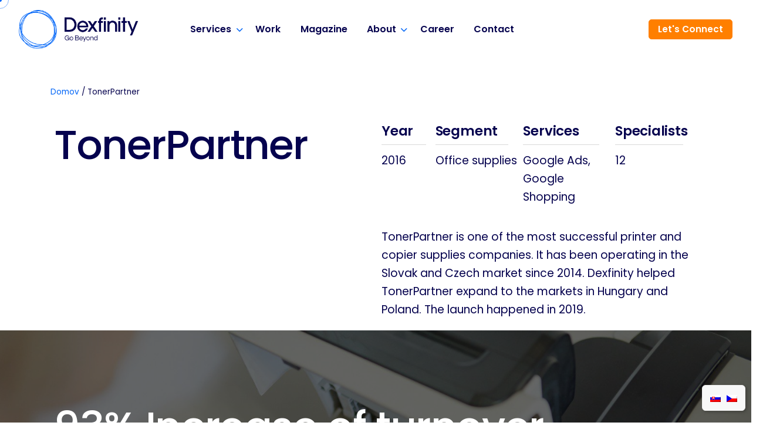

--- FILE ---
content_type: text/html; charset=UTF-8
request_url: https://www.dexfinity.com/en/project/tonerpartner/
body_size: 36440
content:
<!DOCTYPE html>
<html lang="en-US">
<head><meta charset="UTF-8"><script>if(navigator.userAgent.match(/MSIE|Internet Explorer/i)||navigator.userAgent.match(/Trident\/7\..*?rv:11/i)){var href=document.location.href;if(!href.match(/[?&]nowprocket/)){if(href.indexOf("?")==-1){if(href.indexOf("#")==-1){document.location.href=href+"?nowprocket=1"}else{document.location.href=href.replace("#","?nowprocket=1#")}}else{if(href.indexOf("#")==-1){document.location.href=href+"&nowprocket=1"}else{document.location.href=href.replace("#","&nowprocket=1#")}}}}</script><script>class RocketLazyLoadScripts{constructor(){this.v="1.2.3",this.triggerEvents=["keydown","mousedown","mousemove","touchmove","touchstart","touchend","wheel"],this.userEventHandler=this._triggerListener.bind(this),this.touchStartHandler=this._onTouchStart.bind(this),this.touchMoveHandler=this._onTouchMove.bind(this),this.touchEndHandler=this._onTouchEnd.bind(this),this.clickHandler=this._onClick.bind(this),this.interceptedClicks=[],window.addEventListener("pageshow",t=>{this.persisted=t.persisted}),window.addEventListener("DOMContentLoaded",()=>{this._preconnect3rdParties()}),this.delayedScripts={normal:[],async:[],defer:[]},this.trash=[],this.allJQueries=[]}_addUserInteractionListener(t){if(document.hidden){t._triggerListener();return}this.triggerEvents.forEach(e=>window.addEventListener(e,t.userEventHandler,{passive:!0})),window.addEventListener("touchstart",t.touchStartHandler,{passive:!0}),window.addEventListener("mousedown",t.touchStartHandler),document.addEventListener("visibilitychange",t.userEventHandler)}_removeUserInteractionListener(){this.triggerEvents.forEach(t=>window.removeEventListener(t,this.userEventHandler,{passive:!0})),document.removeEventListener("visibilitychange",this.userEventHandler)}_onTouchStart(t){"HTML"!==t.target.tagName&&(window.addEventListener("touchend",this.touchEndHandler),window.addEventListener("mouseup",this.touchEndHandler),window.addEventListener("touchmove",this.touchMoveHandler,{passive:!0}),window.addEventListener("mousemove",this.touchMoveHandler),t.target.addEventListener("click",this.clickHandler),this._renameDOMAttribute(t.target,"onclick","rocket-onclick"),this._pendingClickStarted())}_onTouchMove(t){window.removeEventListener("touchend",this.touchEndHandler),window.removeEventListener("mouseup",this.touchEndHandler),window.removeEventListener("touchmove",this.touchMoveHandler,{passive:!0}),window.removeEventListener("mousemove",this.touchMoveHandler),t.target.removeEventListener("click",this.clickHandler),this._renameDOMAttribute(t.target,"rocket-onclick","onclick"),this._pendingClickFinished()}_onTouchEnd(t){window.removeEventListener("touchend",this.touchEndHandler),window.removeEventListener("mouseup",this.touchEndHandler),window.removeEventListener("touchmove",this.touchMoveHandler,{passive:!0}),window.removeEventListener("mousemove",this.touchMoveHandler)}_onClick(t){t.target.removeEventListener("click",this.clickHandler),this._renameDOMAttribute(t.target,"rocket-onclick","onclick"),this.interceptedClicks.push(t),t.preventDefault(),t.stopPropagation(),t.stopImmediatePropagation(),this._pendingClickFinished()}_replayClicks(){window.removeEventListener("touchstart",this.touchStartHandler,{passive:!0}),window.removeEventListener("mousedown",this.touchStartHandler),this.interceptedClicks.forEach(t=>{t.target.dispatchEvent(new MouseEvent("click",{view:t.view,bubbles:!0,cancelable:!0}))})}_waitForPendingClicks(){return new Promise(t=>{this._isClickPending?this._pendingClickFinished=t:t()})}_pendingClickStarted(){this._isClickPending=!0}_pendingClickFinished(){this._isClickPending=!1}_renameDOMAttribute(t,e,r){t.hasAttribute&&t.hasAttribute(e)&&(event.target.setAttribute(r,event.target.getAttribute(e)),event.target.removeAttribute(e))}_triggerListener(){this._removeUserInteractionListener(this),"loading"===document.readyState?document.addEventListener("DOMContentLoaded",this._loadEverythingNow.bind(this)):this._loadEverythingNow()}_preconnect3rdParties(){let t=[];document.querySelectorAll("script[type=rocketlazyloadscript]").forEach(e=>{if(e.hasAttribute("src")){let r=new URL(e.src).origin;r!==location.origin&&t.push({src:r,crossOrigin:e.crossOrigin||"module"===e.getAttribute("data-rocket-type")})}}),t=[...new Map(t.map(t=>[JSON.stringify(t),t])).values()],this._batchInjectResourceHints(t,"preconnect")}async _loadEverythingNow(){this.lastBreath=Date.now(),this._delayEventListeners(this),this._delayJQueryReady(this),this._handleDocumentWrite(),this._registerAllDelayedScripts(),this._preloadAllScripts(),await this._loadScriptsFromList(this.delayedScripts.normal),await this._loadScriptsFromList(this.delayedScripts.defer),await this._loadScriptsFromList(this.delayedScripts.async);try{await this._triggerDOMContentLoaded(),await this._triggerWindowLoad()}catch(t){console.error(t)}window.dispatchEvent(new Event("rocket-allScriptsLoaded")),this._waitForPendingClicks().then(()=>{this._replayClicks()}),this._emptyTrash()}_registerAllDelayedScripts(){document.querySelectorAll("script[type=rocketlazyloadscript]").forEach(t=>{t.hasAttribute("data-rocket-src")?t.hasAttribute("async")&&!1!==t.async?this.delayedScripts.async.push(t):t.hasAttribute("defer")&&!1!==t.defer||"module"===t.getAttribute("data-rocket-type")?this.delayedScripts.defer.push(t):this.delayedScripts.normal.push(t):this.delayedScripts.normal.push(t)})}async _transformScript(t){return new Promise((await this._littleBreath(),navigator.userAgent.indexOf("Firefox/")>0||""===navigator.vendor)?e=>{let r=document.createElement("script");[...t.attributes].forEach(t=>{let e=t.nodeName;"type"!==e&&("data-rocket-type"===e&&(e="type"),"data-rocket-src"===e&&(e="src"),r.setAttribute(e,t.nodeValue))}),t.text&&(r.text=t.text),r.hasAttribute("src")?(r.addEventListener("load",e),r.addEventListener("error",e)):(r.text=t.text,e());try{t.parentNode.replaceChild(r,t)}catch(i){e()}}:async e=>{function r(){t.setAttribute("data-rocket-status","failed"),e()}try{let i=t.getAttribute("data-rocket-type"),n=t.getAttribute("data-rocket-src");t.text,i?(t.type=i,t.removeAttribute("data-rocket-type")):t.removeAttribute("type"),t.addEventListener("load",function r(){t.setAttribute("data-rocket-status","executed"),e()}),t.addEventListener("error",r),n?(t.removeAttribute("data-rocket-src"),t.src=n):t.src="data:text/javascript;base64,"+window.btoa(unescape(encodeURIComponent(t.text)))}catch(s){r()}})}async _loadScriptsFromList(t){let e=t.shift();return e&&e.isConnected?(await this._transformScript(e),this._loadScriptsFromList(t)):Promise.resolve()}_preloadAllScripts(){this._batchInjectResourceHints([...this.delayedScripts.normal,...this.delayedScripts.defer,...this.delayedScripts.async],"preload")}_batchInjectResourceHints(t,e){var r=document.createDocumentFragment();t.forEach(t=>{let i=t.getAttribute&&t.getAttribute("data-rocket-src")||t.src;if(i){let n=document.createElement("link");n.href=i,n.rel=e,"preconnect"!==e&&(n.as="script"),t.getAttribute&&"module"===t.getAttribute("data-rocket-type")&&(n.crossOrigin=!0),t.crossOrigin&&(n.crossOrigin=t.crossOrigin),t.integrity&&(n.integrity=t.integrity),r.appendChild(n),this.trash.push(n)}}),document.head.appendChild(r)}_delayEventListeners(t){let e={};function r(t,r){!function t(r){!e[r]&&(e[r]={originalFunctions:{add:r.addEventListener,remove:r.removeEventListener},eventsToRewrite:[]},r.addEventListener=function(){arguments[0]=i(arguments[0]),e[r].originalFunctions.add.apply(r,arguments)},r.removeEventListener=function(){arguments[0]=i(arguments[0]),e[r].originalFunctions.remove.apply(r,arguments)});function i(t){return e[r].eventsToRewrite.indexOf(t)>=0?"rocket-"+t:t}}(t),e[t].eventsToRewrite.push(r)}function i(t,e){let r=t[e];Object.defineProperty(t,e,{get:()=>r||function(){},set(i){t["rocket"+e]=r=i}})}r(document,"DOMContentLoaded"),r(window,"DOMContentLoaded"),r(window,"load"),r(window,"pageshow"),r(document,"readystatechange"),i(document,"onreadystatechange"),i(window,"onload"),i(window,"onpageshow")}_delayJQueryReady(t){let e;function r(r){if(r&&r.fn&&!t.allJQueries.includes(r)){r.fn.ready=r.fn.init.prototype.ready=function(e){return t.domReadyFired?e.bind(document)(r):document.addEventListener("rocket-DOMContentLoaded",()=>e.bind(document)(r)),r([])};let i=r.fn.on;r.fn.on=r.fn.init.prototype.on=function(){if(this[0]===window){function t(t){return t.split(" ").map(t=>"load"===t||0===t.indexOf("load.")?"rocket-jquery-load":t).join(" ")}"string"==typeof arguments[0]||arguments[0]instanceof String?arguments[0]=t(arguments[0]):"object"==typeof arguments[0]&&Object.keys(arguments[0]).forEach(e=>{let r=arguments[0][e];delete arguments[0][e],arguments[0][t(e)]=r})}return i.apply(this,arguments),this},t.allJQueries.push(r)}e=r}r(window.jQuery),Object.defineProperty(window,"jQuery",{get:()=>e,set(t){r(t)}})}async _triggerDOMContentLoaded(){this.domReadyFired=!0,await this._littleBreath(),document.dispatchEvent(new Event("rocket-DOMContentLoaded")),await this._littleBreath(),window.dispatchEvent(new Event("rocket-DOMContentLoaded")),await this._littleBreath(),document.dispatchEvent(new Event("rocket-readystatechange")),await this._littleBreath(),document.rocketonreadystatechange&&document.rocketonreadystatechange()}async _triggerWindowLoad(){await this._littleBreath(),window.dispatchEvent(new Event("rocket-load")),await this._littleBreath(),window.rocketonload&&window.rocketonload(),await this._littleBreath(),this.allJQueries.forEach(t=>t(window).trigger("rocket-jquery-load")),await this._littleBreath();let t=new Event("rocket-pageshow");t.persisted=this.persisted,window.dispatchEvent(t),await this._littleBreath(),window.rocketonpageshow&&window.rocketonpageshow({persisted:this.persisted})}_handleDocumentWrite(){let t=new Map;document.write=document.writeln=function(e){let r=document.currentScript;r||console.error("WPRocket unable to document.write this: "+e);let i=document.createRange(),n=r.parentElement,s=t.get(r);void 0===s&&(s=r.nextSibling,t.set(r,s));let a=document.createDocumentFragment();i.setStart(a,0),a.appendChild(i.createContextualFragment(e)),n.insertBefore(a,s)}}async _littleBreath(){Date.now()-this.lastBreath>45&&(await this._requestAnimFrame(),this.lastBreath=Date.now())}async _requestAnimFrame(){return document.hidden?new Promise(t=>setTimeout(t)):new Promise(t=>requestAnimationFrame(t))}_emptyTrash(){this.trash.forEach(t=>t.remove())}static run(){let t=new RocketLazyLoadScripts;t._addUserInteractionListener(t)}}RocketLazyLoadScripts.run();</script>
	
	<meta name="viewport" content="width=device-width, initial-scale=1.0, maximum-scale=1, user-scalable=no">

	<script type="rocketlazyloadscript">
	window.dataLayer = window.dataLayer || [];
	function gtag() {
		dataLayer.push(arguments);
	}
	gtag("consent", "default", {
		ad_user_data: "denied",
		ad_personalization: "denied",
		ad_storage: "denied",
		analytics_storage: "denied",
		functionality_storage: "denied",
		personalization_storage: "denied",
		security_storage: "granted",
		wait_for_update: 500,
	});
	gtag("set", "ads_data_redaction", true);
	gtag("set", "url_passthrough", true);
</script>
<script type="text/javascript"
		id="Cookiebot"
		src="https://consent.cookiebot.com/uc.js"
		data-cbid="3690e025-ecb5-41b0-9216-32f380f0adfb"
						data-culture="EN"
				async	></script>
<script type="rocketlazyloadscript">
  var url = window.location.href;
</script>
<meta name='robots' content='index, follow, max-image-preview:large, max-snippet:-1, max-video-preview:-1' />
<link rel="alternate" hreflang="sk" href="https://www.dexfinity.com/project/tonerpartner/" />
<link rel="alternate" hreflang="en" href="https://www.dexfinity.com/en/project/tonerpartner/" />
<link rel="alternate" hreflang="cs" href="https://www.dexfinity.com/cz/project/tonerpartner/" />
<link rel="alternate" hreflang="x-default" href="https://www.dexfinity.com/project/tonerpartner/" />

	<!-- This site is optimized with the Yoast SEO plugin v21.0 - https://yoast.com/wordpress/plugins/seo/ -->
	<title>TonerPartner &bull; Case Study &bull; Dexfinity</title><link rel="preload" as="style" href="https://fonts.googleapis.com/css?family=Roboto%3A100%2C100italic%2C200%2C200italic%2C300%2C300italic%2C400%2C400italic%2C500%2C500italic%2C600%2C600italic%2C700%2C700italic%2C800%2C800italic%2C900%2C900italic%7CRoboto%20Slab%3A100%2C100italic%2C200%2C200italic%2C300%2C300italic%2C400%2C400italic%2C500%2C500italic%2C600%2C600italic%2C700%2C700italic%2C800%2C800italic%2C900%2C900italic%7CPoppins%3A100%2C100italic%2C200%2C200italic%2C300%2C300italic%2C400%2C400italic%2C500%2C500italic%2C600%2C600italic%2C700%2C700italic%2C800%2C800italic%2C900%2C900italic%7CPoppins%3A100%2C100i%2C200%2C200i%2C300%2C300i%2C400%2C400i%2C500%2C500i%2C600%2C600i%2C700%2C700i%2C800%2C800i%2C900%2C900i%26amp%3Bsubset%3Ddevanagari%2Clatin-ext%2Cdevanagari%2Clatin-ext%2Cdevanagari%2Clatin-ext%2Cdevanagari%2Clatin-ext%2Cdevanagari%2Clatin-ext%2Cdevanagari%2Clatin-ext%2Cdevanagari%2Clatin-ext%2Cdevanagari%2Clatin-ext%2Cdevanagari%2Clatin-ext%2Cdevanagari%2Clatin-ext%2Cdevanagari%2Clatin-ext%2Cdevanagari%2Clatin-ext%2Cdevanagari%2Clatin-ext%2Cdevanagari%2Clatin-ext%2Cdevanagari%2Clatin-ext%26amp%3Bdisplay%3Dswap&#038;display=swap" /><link rel="stylesheet" href="https://fonts.googleapis.com/css?family=Roboto%3A100%2C100italic%2C200%2C200italic%2C300%2C300italic%2C400%2C400italic%2C500%2C500italic%2C600%2C600italic%2C700%2C700italic%2C800%2C800italic%2C900%2C900italic%7CRoboto%20Slab%3A100%2C100italic%2C200%2C200italic%2C300%2C300italic%2C400%2C400italic%2C500%2C500italic%2C600%2C600italic%2C700%2C700italic%2C800%2C800italic%2C900%2C900italic%7CPoppins%3A100%2C100italic%2C200%2C200italic%2C300%2C300italic%2C400%2C400italic%2C500%2C500italic%2C600%2C600italic%2C700%2C700italic%2C800%2C800italic%2C900%2C900italic%7CPoppins%3A100%2C100i%2C200%2C200i%2C300%2C300i%2C400%2C400i%2C500%2C500i%2C600%2C600i%2C700%2C700i%2C800%2C800i%2C900%2C900i%26amp%3Bsubset%3Ddevanagari%2Clatin-ext%2Cdevanagari%2Clatin-ext%2Cdevanagari%2Clatin-ext%2Cdevanagari%2Clatin-ext%2Cdevanagari%2Clatin-ext%2Cdevanagari%2Clatin-ext%2Cdevanagari%2Clatin-ext%2Cdevanagari%2Clatin-ext%2Cdevanagari%2Clatin-ext%2Cdevanagari%2Clatin-ext%2Cdevanagari%2Clatin-ext%2Cdevanagari%2Clatin-ext%2Cdevanagari%2Clatin-ext%2Cdevanagari%2Clatin-ext%2Cdevanagari%2Clatin-ext%26amp%3Bdisplay%3Dswap&#038;display=swap" media="print" onload="this.media='all'" /><noscript><link rel="stylesheet" href="https://fonts.googleapis.com/css?family=Roboto%3A100%2C100italic%2C200%2C200italic%2C300%2C300italic%2C400%2C400italic%2C500%2C500italic%2C600%2C600italic%2C700%2C700italic%2C800%2C800italic%2C900%2C900italic%7CRoboto%20Slab%3A100%2C100italic%2C200%2C200italic%2C300%2C300italic%2C400%2C400italic%2C500%2C500italic%2C600%2C600italic%2C700%2C700italic%2C800%2C800italic%2C900%2C900italic%7CPoppins%3A100%2C100italic%2C200%2C200italic%2C300%2C300italic%2C400%2C400italic%2C500%2C500italic%2C600%2C600italic%2C700%2C700italic%2C800%2C800italic%2C900%2C900italic%7CPoppins%3A100%2C100i%2C200%2C200i%2C300%2C300i%2C400%2C400i%2C500%2C500i%2C600%2C600i%2C700%2C700i%2C800%2C800i%2C900%2C900i%26amp%3Bsubset%3Ddevanagari%2Clatin-ext%2Cdevanagari%2Clatin-ext%2Cdevanagari%2Clatin-ext%2Cdevanagari%2Clatin-ext%2Cdevanagari%2Clatin-ext%2Cdevanagari%2Clatin-ext%2Cdevanagari%2Clatin-ext%2Cdevanagari%2Clatin-ext%2Cdevanagari%2Clatin-ext%2Cdevanagari%2Clatin-ext%2Cdevanagari%2Clatin-ext%2Cdevanagari%2Clatin-ext%2Cdevanagari%2Clatin-ext%2Cdevanagari%2Clatin-ext%2Cdevanagari%2Clatin-ext%26amp%3Bdisplay%3Dswap&#038;display=swap" /></noscript>
	<meta name="description" content="Are you curious about how we increased our client TonerPartner&#039;s turnover by 93% year-on-year using automation? Learn more at Dexfinity.com" />
	<link rel="canonical" href="https://www.dexfinity.com/en/project/tonerpartner/" />
	<meta property="og:locale" content="en_US" />
	<meta property="og:type" content="article" />
	<meta property="og:title" content="TonerPartner &bull; Case Study &bull; Dexfinity" />
	<meta property="og:description" content="Are you curious about how we increased our client TonerPartner&#039;s turnover by 93% year-on-year using automation? Learn more at Dexfinity.com" />
	<meta property="og:url" content="https://www.dexfinity.com/en/project/tonerpartner/" />
	<meta property="og:site_name" content="Dexfinity" />
	<meta property="article:modified_time" content="2023-11-28T14:08:30+00:00" />
	<meta property="og:image" content="https://www.dexfinity.com/wp-content/uploads/2021/03/nahladofka-1-1.jpg" />
	<meta property="og:image:width" content="1600" />
	<meta property="og:image:height" content="900" />
	<meta property="og:image:type" content="image/jpeg" />
	<meta name="twitter:card" content="summary_large_image" />
	<meta name="twitter:label1" content="Est. reading time" />
	<meta name="twitter:data1" content="4 minutes" />
	<script type="application/ld+json" class="yoast-schema-graph">{"@context":"https://schema.org","@graph":[{"@type":"WebPage","@id":"https://www.dexfinity.com/en/project/tonerpartner/","url":"https://www.dexfinity.com/en/project/tonerpartner/","name":"TonerPartner &bull; Case Study &bull; Dexfinity","isPartOf":{"@id":"https://www.dexfinity.com/en/#website"},"primaryImageOfPage":{"@id":"https://www.dexfinity.com/en/project/tonerpartner/#primaryimage"},"image":{"@id":"https://www.dexfinity.com/en/project/tonerpartner/#primaryimage"},"thumbnailUrl":"https://www.dexfinity.com/wp-content/uploads/2021/03/nahladofka-1-1.jpg","datePublished":"2022-01-15T08:49:47+00:00","dateModified":"2023-11-28T14:08:30+00:00","description":"Are you curious about how we increased our client TonerPartner's turnover by 93% year-on-year using automation? Learn more at Dexfinity.com","breadcrumb":{"@id":"https://www.dexfinity.com/en/project/tonerpartner/#breadcrumb"},"inLanguage":"en-US","potentialAction":[{"@type":"ReadAction","target":["https://www.dexfinity.com/en/project/tonerpartner/"]}]},{"@type":"ImageObject","inLanguage":"en-US","@id":"https://www.dexfinity.com/en/project/tonerpartner/#primaryimage","url":"https://www.dexfinity.com/wp-content/uploads/2021/03/nahladofka-1-1.jpg","contentUrl":"https://www.dexfinity.com/wp-content/uploads/2021/03/nahladofka-1-1.jpg","width":1600,"height":900},{"@type":"BreadcrumbList","@id":"https://www.dexfinity.com/en/project/tonerpartner/#breadcrumb","itemListElement":[{"@type":"ListItem","position":1,"name":"Domov","item":"https://www.dexfinity.com/en/"},{"@type":"ListItem","position":2,"name":"TonerPartner"}]},{"@type":"WebSite","@id":"https://www.dexfinity.com/en/#website","url":"https://www.dexfinity.com/en/","name":"Dexfinity","description":"Go beyond","publisher":{"@id":"https://www.dexfinity.com/en/#organization"},"potentialAction":[{"@type":"SearchAction","target":{"@type":"EntryPoint","urlTemplate":"https://www.dexfinity.com/en/?s={search_term_string}"},"query-input":"required name=search_term_string"}],"inLanguage":"en-US"},{"@type":"Organization","@id":"https://www.dexfinity.com/en/#organization","name":"Dexfinity","url":"https://www.dexfinity.com/en/","logo":{"@type":"ImageObject","inLanguage":"en-US","@id":"https://www.dexfinity.com/en/#/schema/logo/image/","url":"https://www.dexfinity.com/wp-content/uploads/2021/03/Group-402.png","contentUrl":"https://www.dexfinity.com/wp-content/uploads/2021/03/Group-402.png","width":1300,"height":1300,"caption":"Dexfinity"},"image":{"@id":"https://www.dexfinity.com/en/#/schema/logo/image/"}}]}</script>
	<!-- / Yoast SEO plugin. -->


<link href='https://fonts.gstatic.com' crossorigin rel='preconnect' />
<link rel="alternate" type="application/rss+xml" title="Dexfinity &raquo; Feed" href="https://www.dexfinity.com/en/feed/" />
<link rel="alternate" type="application/rss+xml" title="Dexfinity &raquo; Comments Feed" href="https://www.dexfinity.com/en/comments/feed/" />
<style type="text/css">
img.wp-smiley,
img.emoji {
	display: inline !important;
	border: none !important;
	box-shadow: none !important;
	height: 1em !important;
	width: 1em !important;
	margin: 0 0.07em !important;
	vertical-align: -0.1em !important;
	background: none !important;
	padding: 0 !important;
}
</style>
	<link rel='stylesheet' id='wp-block-library-css' href='https://www.dexfinity.com/wp-includes/css/dist/block-library/style.min.css?ver=6.2.2' type='text/css' media='all' />
<style id='wp-block-library-theme-inline-css' type='text/css'>
.wp-block-audio figcaption{color:#555;font-size:13px;text-align:center}.is-dark-theme .wp-block-audio figcaption{color:hsla(0,0%,100%,.65)}.wp-block-audio{margin:0 0 1em}.wp-block-code{border:1px solid #ccc;border-radius:4px;font-family:Menlo,Consolas,monaco,monospace;padding:.8em 1em}.wp-block-embed figcaption{color:#555;font-size:13px;text-align:center}.is-dark-theme .wp-block-embed figcaption{color:hsla(0,0%,100%,.65)}.wp-block-embed{margin:0 0 1em}.blocks-gallery-caption{color:#555;font-size:13px;text-align:center}.is-dark-theme .blocks-gallery-caption{color:hsla(0,0%,100%,.65)}.wp-block-image figcaption{color:#555;font-size:13px;text-align:center}.is-dark-theme .wp-block-image figcaption{color:hsla(0,0%,100%,.65)}.wp-block-image{margin:0 0 1em}.wp-block-pullquote{border-bottom:4px solid;border-top:4px solid;color:currentColor;margin-bottom:1.75em}.wp-block-pullquote cite,.wp-block-pullquote footer,.wp-block-pullquote__citation{color:currentColor;font-size:.8125em;font-style:normal;text-transform:uppercase}.wp-block-quote{border-left:.25em solid;margin:0 0 1.75em;padding-left:1em}.wp-block-quote cite,.wp-block-quote footer{color:currentColor;font-size:.8125em;font-style:normal;position:relative}.wp-block-quote.has-text-align-right{border-left:none;border-right:.25em solid;padding-left:0;padding-right:1em}.wp-block-quote.has-text-align-center{border:none;padding-left:0}.wp-block-quote.is-large,.wp-block-quote.is-style-large,.wp-block-quote.is-style-plain{border:none}.wp-block-search .wp-block-search__label{font-weight:700}.wp-block-search__button{border:1px solid #ccc;padding:.375em .625em}:where(.wp-block-group.has-background){padding:1.25em 2.375em}.wp-block-separator.has-css-opacity{opacity:.4}.wp-block-separator{border:none;border-bottom:2px solid;margin-left:auto;margin-right:auto}.wp-block-separator.has-alpha-channel-opacity{opacity:1}.wp-block-separator:not(.is-style-wide):not(.is-style-dots){width:100px}.wp-block-separator.has-background:not(.is-style-dots){border-bottom:none;height:1px}.wp-block-separator.has-background:not(.is-style-wide):not(.is-style-dots){height:2px}.wp-block-table{margin:0 0 1em}.wp-block-table td,.wp-block-table th{word-break:normal}.wp-block-table figcaption{color:#555;font-size:13px;text-align:center}.is-dark-theme .wp-block-table figcaption{color:hsla(0,0%,100%,.65)}.wp-block-video figcaption{color:#555;font-size:13px;text-align:center}.is-dark-theme .wp-block-video figcaption{color:hsla(0,0%,100%,.65)}.wp-block-video{margin:0 0 1em}.wp-block-template-part.has-background{margin-bottom:0;margin-top:0;padding:1.25em 2.375em}
</style>
<link rel='stylesheet' id='classic-theme-styles-css' href='https://www.dexfinity.com/wp-includes/css/classic-themes.min.css?ver=6.2.2' type='text/css' media='all' />
<style id='global-styles-inline-css' type='text/css'>
body{--wp--preset--color--black: #000000;--wp--preset--color--cyan-bluish-gray: #abb8c3;--wp--preset--color--white: #ffffff;--wp--preset--color--pale-pink: #f78da7;--wp--preset--color--vivid-red: #cf2e2e;--wp--preset--color--luminous-vivid-orange: #ff6900;--wp--preset--color--luminous-vivid-amber: #fcb900;--wp--preset--color--light-green-cyan: #7bdcb5;--wp--preset--color--vivid-green-cyan: #00d084;--wp--preset--color--pale-cyan-blue: #8ed1fc;--wp--preset--color--vivid-cyan-blue: #0693e3;--wp--preset--color--vivid-purple: #9b51e0;--wp--preset--color--brand-color: #05024e;--wp--preset--color--beige-dark: #A1824F;--wp--preset--color--dark-strong: #24262B;--wp--preset--color--dark-light: #32353C;--wp--preset--color--grey-strong: #838998;--wp--preset--gradient--vivid-cyan-blue-to-vivid-purple: linear-gradient(135deg,rgba(6,147,227,1) 0%,rgb(155,81,224) 100%);--wp--preset--gradient--light-green-cyan-to-vivid-green-cyan: linear-gradient(135deg,rgb(122,220,180) 0%,rgb(0,208,130) 100%);--wp--preset--gradient--luminous-vivid-amber-to-luminous-vivid-orange: linear-gradient(135deg,rgba(252,185,0,1) 0%,rgba(255,105,0,1) 100%);--wp--preset--gradient--luminous-vivid-orange-to-vivid-red: linear-gradient(135deg,rgba(255,105,0,1) 0%,rgb(207,46,46) 100%);--wp--preset--gradient--very-light-gray-to-cyan-bluish-gray: linear-gradient(135deg,rgb(238,238,238) 0%,rgb(169,184,195) 100%);--wp--preset--gradient--cool-to-warm-spectrum: linear-gradient(135deg,rgb(74,234,220) 0%,rgb(151,120,209) 20%,rgb(207,42,186) 40%,rgb(238,44,130) 60%,rgb(251,105,98) 80%,rgb(254,248,76) 100%);--wp--preset--gradient--blush-light-purple: linear-gradient(135deg,rgb(255,206,236) 0%,rgb(152,150,240) 100%);--wp--preset--gradient--blush-bordeaux: linear-gradient(135deg,rgb(254,205,165) 0%,rgb(254,45,45) 50%,rgb(107,0,62) 100%);--wp--preset--gradient--luminous-dusk: linear-gradient(135deg,rgb(255,203,112) 0%,rgb(199,81,192) 50%,rgb(65,88,208) 100%);--wp--preset--gradient--pale-ocean: linear-gradient(135deg,rgb(255,245,203) 0%,rgb(182,227,212) 50%,rgb(51,167,181) 100%);--wp--preset--gradient--electric-grass: linear-gradient(135deg,rgb(202,248,128) 0%,rgb(113,206,126) 100%);--wp--preset--gradient--midnight: linear-gradient(135deg,rgb(2,3,129) 0%,rgb(40,116,252) 100%);--wp--preset--duotone--dark-grayscale: url('#wp-duotone-dark-grayscale');--wp--preset--duotone--grayscale: url('#wp-duotone-grayscale');--wp--preset--duotone--purple-yellow: url('#wp-duotone-purple-yellow');--wp--preset--duotone--blue-red: url('#wp-duotone-blue-red');--wp--preset--duotone--midnight: url('#wp-duotone-midnight');--wp--preset--duotone--magenta-yellow: url('#wp-duotone-magenta-yellow');--wp--preset--duotone--purple-green: url('#wp-duotone-purple-green');--wp--preset--duotone--blue-orange: url('#wp-duotone-blue-orange');--wp--preset--font-size--small: 14px;--wp--preset--font-size--medium: 20px;--wp--preset--font-size--large: 17px;--wp--preset--font-size--x-large: 42px;--wp--preset--font-size--extra-small: 13px;--wp--preset--font-size--normal: 15px;--wp--preset--font-size--larger: 20px;--wp--preset--spacing--20: 0.44rem;--wp--preset--spacing--30: 0.67rem;--wp--preset--spacing--40: 1rem;--wp--preset--spacing--50: 1.5rem;--wp--preset--spacing--60: 2.25rem;--wp--preset--spacing--70: 3.38rem;--wp--preset--spacing--80: 5.06rem;--wp--preset--shadow--natural: 6px 6px 9px rgba(0, 0, 0, 0.2);--wp--preset--shadow--deep: 12px 12px 50px rgba(0, 0, 0, 0.4);--wp--preset--shadow--sharp: 6px 6px 0px rgba(0, 0, 0, 0.2);--wp--preset--shadow--outlined: 6px 6px 0px -3px rgba(255, 255, 255, 1), 6px 6px rgba(0, 0, 0, 1);--wp--preset--shadow--crisp: 6px 6px 0px rgba(0, 0, 0, 1);}:where(.is-layout-flex){gap: 0.5em;}body .is-layout-flow > .alignleft{float: left;margin-inline-start: 0;margin-inline-end: 2em;}body .is-layout-flow > .alignright{float: right;margin-inline-start: 2em;margin-inline-end: 0;}body .is-layout-flow > .aligncenter{margin-left: auto !important;margin-right: auto !important;}body .is-layout-constrained > .alignleft{float: left;margin-inline-start: 0;margin-inline-end: 2em;}body .is-layout-constrained > .alignright{float: right;margin-inline-start: 2em;margin-inline-end: 0;}body .is-layout-constrained > .aligncenter{margin-left: auto !important;margin-right: auto !important;}body .is-layout-constrained > :where(:not(.alignleft):not(.alignright):not(.alignfull)){max-width: var(--wp--style--global--content-size);margin-left: auto !important;margin-right: auto !important;}body .is-layout-constrained > .alignwide{max-width: var(--wp--style--global--wide-size);}body .is-layout-flex{display: flex;}body .is-layout-flex{flex-wrap: wrap;align-items: center;}body .is-layout-flex > *{margin: 0;}:where(.wp-block-columns.is-layout-flex){gap: 2em;}.has-black-color{color: var(--wp--preset--color--black) !important;}.has-cyan-bluish-gray-color{color: var(--wp--preset--color--cyan-bluish-gray) !important;}.has-white-color{color: var(--wp--preset--color--white) !important;}.has-pale-pink-color{color: var(--wp--preset--color--pale-pink) !important;}.has-vivid-red-color{color: var(--wp--preset--color--vivid-red) !important;}.has-luminous-vivid-orange-color{color: var(--wp--preset--color--luminous-vivid-orange) !important;}.has-luminous-vivid-amber-color{color: var(--wp--preset--color--luminous-vivid-amber) !important;}.has-light-green-cyan-color{color: var(--wp--preset--color--light-green-cyan) !important;}.has-vivid-green-cyan-color{color: var(--wp--preset--color--vivid-green-cyan) !important;}.has-pale-cyan-blue-color{color: var(--wp--preset--color--pale-cyan-blue) !important;}.has-vivid-cyan-blue-color{color: var(--wp--preset--color--vivid-cyan-blue) !important;}.has-vivid-purple-color{color: var(--wp--preset--color--vivid-purple) !important;}.has-black-background-color{background-color: var(--wp--preset--color--black) !important;}.has-cyan-bluish-gray-background-color{background-color: var(--wp--preset--color--cyan-bluish-gray) !important;}.has-white-background-color{background-color: var(--wp--preset--color--white) !important;}.has-pale-pink-background-color{background-color: var(--wp--preset--color--pale-pink) !important;}.has-vivid-red-background-color{background-color: var(--wp--preset--color--vivid-red) !important;}.has-luminous-vivid-orange-background-color{background-color: var(--wp--preset--color--luminous-vivid-orange) !important;}.has-luminous-vivid-amber-background-color{background-color: var(--wp--preset--color--luminous-vivid-amber) !important;}.has-light-green-cyan-background-color{background-color: var(--wp--preset--color--light-green-cyan) !important;}.has-vivid-green-cyan-background-color{background-color: var(--wp--preset--color--vivid-green-cyan) !important;}.has-pale-cyan-blue-background-color{background-color: var(--wp--preset--color--pale-cyan-blue) !important;}.has-vivid-cyan-blue-background-color{background-color: var(--wp--preset--color--vivid-cyan-blue) !important;}.has-vivid-purple-background-color{background-color: var(--wp--preset--color--vivid-purple) !important;}.has-black-border-color{border-color: var(--wp--preset--color--black) !important;}.has-cyan-bluish-gray-border-color{border-color: var(--wp--preset--color--cyan-bluish-gray) !important;}.has-white-border-color{border-color: var(--wp--preset--color--white) !important;}.has-pale-pink-border-color{border-color: var(--wp--preset--color--pale-pink) !important;}.has-vivid-red-border-color{border-color: var(--wp--preset--color--vivid-red) !important;}.has-luminous-vivid-orange-border-color{border-color: var(--wp--preset--color--luminous-vivid-orange) !important;}.has-luminous-vivid-amber-border-color{border-color: var(--wp--preset--color--luminous-vivid-amber) !important;}.has-light-green-cyan-border-color{border-color: var(--wp--preset--color--light-green-cyan) !important;}.has-vivid-green-cyan-border-color{border-color: var(--wp--preset--color--vivid-green-cyan) !important;}.has-pale-cyan-blue-border-color{border-color: var(--wp--preset--color--pale-cyan-blue) !important;}.has-vivid-cyan-blue-border-color{border-color: var(--wp--preset--color--vivid-cyan-blue) !important;}.has-vivid-purple-border-color{border-color: var(--wp--preset--color--vivid-purple) !important;}.has-vivid-cyan-blue-to-vivid-purple-gradient-background{background: var(--wp--preset--gradient--vivid-cyan-blue-to-vivid-purple) !important;}.has-light-green-cyan-to-vivid-green-cyan-gradient-background{background: var(--wp--preset--gradient--light-green-cyan-to-vivid-green-cyan) !important;}.has-luminous-vivid-amber-to-luminous-vivid-orange-gradient-background{background: var(--wp--preset--gradient--luminous-vivid-amber-to-luminous-vivid-orange) !important;}.has-luminous-vivid-orange-to-vivid-red-gradient-background{background: var(--wp--preset--gradient--luminous-vivid-orange-to-vivid-red) !important;}.has-very-light-gray-to-cyan-bluish-gray-gradient-background{background: var(--wp--preset--gradient--very-light-gray-to-cyan-bluish-gray) !important;}.has-cool-to-warm-spectrum-gradient-background{background: var(--wp--preset--gradient--cool-to-warm-spectrum) !important;}.has-blush-light-purple-gradient-background{background: var(--wp--preset--gradient--blush-light-purple) !important;}.has-blush-bordeaux-gradient-background{background: var(--wp--preset--gradient--blush-bordeaux) !important;}.has-luminous-dusk-gradient-background{background: var(--wp--preset--gradient--luminous-dusk) !important;}.has-pale-ocean-gradient-background{background: var(--wp--preset--gradient--pale-ocean) !important;}.has-electric-grass-gradient-background{background: var(--wp--preset--gradient--electric-grass) !important;}.has-midnight-gradient-background{background: var(--wp--preset--gradient--midnight) !important;}.has-small-font-size{font-size: var(--wp--preset--font-size--small) !important;}.has-medium-font-size{font-size: var(--wp--preset--font-size--medium) !important;}.has-large-font-size{font-size: var(--wp--preset--font-size--large) !important;}.has-x-large-font-size{font-size: var(--wp--preset--font-size--x-large) !important;}
.wp-block-navigation a:where(:not(.wp-element-button)){color: inherit;}
:where(.wp-block-columns.is-layout-flex){gap: 2em;}
.wp-block-pullquote{font-size: 1.5em;line-height: 1.6;}
</style>
<link data-minify="1" rel='stylesheet' id='wpml-blocks-css' href='https://www.dexfinity.com/wp-content/cache/min/1/wp-content/plugins/sitepress-multilingual-cms/dist/css/blocks/styles.css?ver=1768407976' type='text/css' media='all' />
<link data-minify="1" rel='stylesheet' id='contact-form-7-css' href='https://www.dexfinity.com/wp-content/cache/min/1/wp-content/plugins/contact-form-7/includes/css/styles.css?ver=1768407976' type='text/css' media='all' />
<link rel='stylesheet' id='wpml-legacy-horizontal-list-0-css' href='https://www.dexfinity.com/wp-content/plugins/sitepress-multilingual-cms/templates/language-switchers/legacy-list-horizontal/style.min.css?ver=1' type='text/css' media='all' />
<link rel='stylesheet' id='wpml-menu-item-0-css' href='https://www.dexfinity.com/wp-content/plugins/sitepress-multilingual-cms/templates/language-switchers/menu-item/style.min.css?ver=1' type='text/css' media='all' />
<style id='wpml-menu-item-0-inline-css' type='text/css'>
.wpml-floating-language-switcher .wpml-ls-statics-shortcode_actions { margin-bottom: 0; } .wpml-floating-language-switcher .wpml-ls-statics-shortcode_actions a { background-color: transparent !important; } .wpml-floating-language-switcher .wpml-ls-legacy-list-horizontal a { padding: 5px; } .wpml-floating-language-switcher { position: fixed; bottom: 20px; right: 10px; background: #f8f8f8; border: 1px solid; border-color: #eee; padding: 0px; border-radius: 6px; -webkit-box-shadow: 2px 2px 5px 0px rgba(0,0,0,0.25); -moz-box-shadow: 2px 2px 5px 0px rgba(0,0,0,0.25); box-shadow: 2px 2px 5px 0px rgba(0,0,0,0.25); }
</style>
<link data-minify="1" rel='stylesheet' id='parent-style-css' href='https://www.dexfinity.com/wp-content/cache/min/1/wp-content/themes/ohio/style.css?ver=1768407976' type='text/css' media='all' />
<link data-minify="1" rel='stylesheet' id='ohio-style-css' href='https://www.dexfinity.com/wp-content/cache/min/1/wp-content/themes/ohio-child/style.css?ver=1768407976' type='text/css' media='all' />
<style id='ohio-style-inline-css' type='text/css'>
.brand-color,.brand-color-i,.brand-color-hover-i:hover,.brand-color-hover:hover,.has-brand-color-color,.is-style-outline .has-brand-color-color,a:hover,.nav .nav-item.active-main-item > a,.nav .nav-item.active > a,.nav .current-menu-ancestor > a,.nav .current-menu-item > a,.hamburger-nav .menu li.current-menu-ancestor > a > span,.hamburger-nav .menu li.current-menu-item > a > span,.blog-grid:not(.blog-grid-type-2):not(.blog-grid-type-4):hover h3 a,.portfolio-item.grid-2:hover h4.title,.fullscreen-nav li a:hover,.socialbar.inline a:hover,.gallery .expand .ion:hover,.close .ion:hover,.accordionItem_title:hover,.tab .tabNav_link:hover,.widget .socialbar a:hover,.social-bar .socialbar a:hover,.share-bar .links a:hover,.widget_shopping_cart_content .buttons a.button:first-child:hover,span.page-numbers.current,a.page-numbers:hover,.comment-content a,.page-headline .subtitle b:before,nav.pagination li .page-numbers.active,.woocommerce .woo-my-nav li.is-active a,.portfolio-sorting li a.active,.widget_nav_menu .current-menu-item > a,.widget_pages .current-menu-item > a,.portfolio-item-fullscreen .portfolio-details-date:before,.btn.btn-link:hover,.blog-grid-content .category-holder:after,.clb-page-headline .post-meta-estimate:before,.comments-area .comment-date-and-time:after,.post .entry-content a:not(.wp-block-button__link),.project-page-content .date:before,.pagination li .btn.active,.pagination li .btn.current,.pagination li .page-numbers.active,.pagination li .page-numbers.current,.category-holder:not(.no-divider):after,.inline-divider:after,.hamburger-nav .menu .nav-item:hover > a.menu-link .ion,.hamburger-nav .menu .nav-item .visible > a.menu-link .ion,.hamburger-nav .menu .nav-item.active > a.menu-link .ion,.hamburger-nav .menu .sub-nav-item:hover > a.menu-link .ion,.hamburger-nav .menu .sub-nav-item .visible > a.menu-link .ion,.hamburger-nav .menu .sub-nav-item.active > a.menu-link .ion,.widgets a,.widgets a *:not(.fab),.pricing:hover .pricing_price_title,.btn-link:focus, a.btn-link:focus,.btn-link:active, a.btn-link:active,.pricing_list_item .ion,a.highlighted,.woocommerce .woocommerce-privacy-policy-text a,.blog-grid-type-6 .category-holder a.category{color:#05024e;}.brand-border-color,.brand-border-color-hover,.has-brand-color-background-color,.is-style-outline .has-brand-color-color,.wp-block-button__link:hover,.custom-cursor .circle-cursor--outer,.btn-brand, .btn:not(.btn-link):hover,.btn-brand:active, .btn:not(.btn-link):active,.btn-brand:focus, .btn:not(.btn-link):focus,a.button:hover,button.button:hover,.pricing:hover .btn.btn-brand{border-color:#05024e;}.brand-bg-color,.brand-bg-color-after,.brand-bg-color-before,.brand-bg-color-hover,.brand-bg-color-i,.brand-bg-color-hover-i,.btn-brand:not(.btn-outline),.has-brand-color-background-color,a.brand-bg-color,.wp-block-button__link:hover,.widget_price_filter .ui-slider-range,.widget_price_filter .ui-slider-handle:after,.nav .nav-item:before,.nav .nav-item.current-menu-item:before,.widget_calendar caption,.tag:not(.tag-portfolio):hover,.page-headline .tags .tag,.radio input:checked + .input:after,.menu-list-details .tag,.custom-cursor .circle-cursor--inner,.custom-cursor .circle-cursor--inner.cursor-link-hover,.btn-round:before,.btn:not(.btn-link):hover,.btn:not(.btn-link):active,.btn:not(.btn-link):focus,button.button:not(.btn-link):hover,a.button:not(.btn-link):hover,.btn.btn-flat:hover,.btn.btn-flat:focus,.btn.btn-outline:hover,nav.pagination li .btn.active:hover,.tag:not(body):hover,.tag-cloud-link:hover,.pricing_price_time:hover,.pricing:hover .btn.btn-brand{background-color:#05024e;}a,.post .entry-content a:not(.wp-block-button__link){color:#0065f7;}.header:not(.-sticky):not(.-mobile) .menu > li > a,.header:not(.-sticky):not(.-mobile) .branding,.header:not(.-sticky):not(.-mobile) .menu-optional .cart-total,.header:not(.-sticky):not(.-mobile) .menu-optional > li > a,.header:not(.-sticky) .btn-round{font-weight:600;color:#05024e;}.header,.header:not(.-mobile).header-5,.header:not(.-mobile).header-6,.header:not(.-mobile).header-7{border:none;}.header.-sticky{border:none;}#masthead .btn-optional{background-color:#ff7f00;border-color:#ff7f00;color:#ffffff;}.clb-page-headline::after{background-color:transparent;}.page-container,.elementor .elementor-section.elementor-section-boxed > .elementor-container{max-width:1300px}.clb-subscribe-img{background-image:url('https://www.dexfinity.com/wp-content/uploads/2019/10/oh__img100_small-768x492.jpg');background-size:cover;background-position:center center;background-repeat:no-repeat;}body.custom-cursor .circle-cursor--inner,body.custom-cursor .circle-cursor--inner.cursor-link-hover{background-color:#0065f7;}body.custom-cursor .circle-cursor--outer,body.custom-cursor .circle-cursor--outer.cursor-link-hover{border-color:#0065f7;}.site-footer{background-color:#05024e;color:rgba(255,255,255,0.8);}.site-footer,.site-footer .widgets a,.site-footer .btn-flat{color:rgba(255,255,255,0.8);}.site-footer .widget-title{color:rgba(255,255,255,0.4);}body{font-family:'Poppins', sans-serif;color:#05024e;}{font-family:'Poppins', sans-serif;line-height:1.2;font-weight:400;}h1,h2,h3,h4,h5,h6,.box-count,.font-titles,.hamburger-nav .menu,.header.-mobile .nav .nav-item,.btn, .button, a.button, input[type="submit"], a.btn-link,.widget_shopping_cart_content .mini-cart-description .mini-cart-item-title > a,.woo-c_product_name > a:not(.woo-c_product_category),.socialbar.inline a,.vc_row .vc-bg-side-text,.counter-box-count{font-family:'Poppins', sans-serif;line-height:1.2;font-weight:400;color:#05024e;}.countdown-box .box-time .box-count,.chart-box-pie-content{font-family:'Poppins', sans-serif;font-weight:400;color:#05024e;}.countdown-box .box-time .box-count,.chart-box-pie-content{font-family:'Poppins', sans-serif;font-weight:400;color:#05024e;}.countdown-box .box-time .box-count,.chart-box-pie-content{font-family:'Poppins', sans-serif;}.portfolio-item h4,.portfolio-item h4.title,.portfolio-item h4 a,.portfolio-item-2 h4,.portfolio-item-2 h4.title,.portfolio-item-2 h4 a{font-family:'Poppins', sans-serif;font-weight:400;color:#05024e;font-size:inherit;line-height:inherit;}.blog-item h3.title{font-family:'Poppins', sans-serif;font-weight:400;color:#05024e;line-height:initial;}.blog-item h3.title a{font-size:initial;}.portfolio-item-2 h4{font-family:'Poppins', sans-serif;line-height:1.2;font-weight:400;}@media screen and (max-width: 768px) { h1 { font-size:36px; } }@media screen and (max-width: 1024px) { h2 { font-size:32px; } }@media screen and (max-width: 1024px) { h2 { line-height:40px; } } @media screen and (max-width: 768px) { h2 { font-size:30px; } }@media screen and (max-width: 768px) { h2 { line-height:38px; } }@media screen and (max-width: 1024px) { h3 { font-size:28px; } }@media screen and (max-width: 1024px) { h3 { line-height:30px; } } @media screen and (max-width: 768px) { h3 { font-size:28px; } }@media screen and (max-width: 768px) { h3 { line-height:30px; } }p.subtitle,.subtitle-font,.heading .subtitle{font-family:'Poppins', sans-serif;font-weight:400;color:#05024e;}{font-family:'Poppins', sans-serif;font-weight:400;color:#05024e;}.portfolio-item .subtitle-font,.woocommerce ul.products li.product .subtitle-font.category,.woocommerce ul.products li.product .subtitle-font.category > a{font-family:'Poppins', sans-serif;font-weight:400;color:#05024e;font-size:inherit;line-height:inherit;}.contact-form.classic input::-webkit-input-placeholder,.contact-form.classic textarea::-webkit-input-placeholder,input.classic::-webkit-input-placeholder,input.classic::-moz-placeholder{font-family:'Poppins', sans-serif;font-weight:400;color:#05024e;}.contact-form.classic input::-moz-placeholder,.contact-form.classic textarea::-moz-placeholder{font-family:'Poppins', sans-serif;font-weight:400;color:#05024e;}input.classic:-ms-input-placeholder,.contact-form.classic input:-ms-input-placeholder,.contact-form.classic textarea:-ms-input-placeholder{font-family:'Poppins', sans-serif;font-weight:400;color:#05024e;}a{color: #0065F7}.clb-mode-switcher{font-size: .9em;}.logo-footr{width: 191px;}.suhlas{font-size:0.8em;margin-bottom: 0px;}.clb-blank { max-width: 45vw;}.clb-blank-headline{font-weight:400; margin-bottom:30px;color: #05024E;}.clb-blank-details {color: #05024E;font-size: 1.2em;}.social-f{border: 0.5px solid #ffffff;padding: 5px 13px 5px 13px;border-radius: 50%;font-size:1.2em;color:#ffffff;margin-left: 20px;}.social-t{border: 0.5px solid #ffffff;padding: 5px 10px 5px 10px;border-radius: 50%;font-size:1.2em;color:#ffffff;}.social-i{border: 0.5px solid #ffffff;padding: 5px 11px 5px 11px;border-radius: 50%;font-size:1.2em;color:#ffffff;}.page-container.top-offset{padding-top: 4vh;}.page-container.bottom-offset {padding-bottom: 0vh;}.ion-ios-arrow-forward:before{content: "/"!important;}.clb-mode-switcher{background-color: #05024E;}.clb-mode-switcher-item p{color:#ffffff;}.pagination li .btn {font-weight:600;}.pagination li:last-child .btn {font-weight: 600;}.pagination li .btn:hover {color:#0065F7;background-color: #ffffff !important;border-bottom: 2px solid #0065F7;}.pagination li .btn:active {color:#0065F7;border-bottom: 2px solid #0065F7;}.pagination li:last-child .btn:hover {color:#0065F7;}.filter-holder .filter .result{font-weight: 300;font-size: 0.9em;}.select-holder:after{color:#0065F7;}select{color:#05024E;}.filter-holder .filter .select-inline select{font-size: 0.9em;}.blog-grid.boxed .blog-grid-content{background: none;padding:4.4vh 0vh;}.clb-social-holder li{font-weight: 600;}.bold-btn{font-weight: 600;}.socialbar.flat a {color: #0065F7;border: 1px solid #0065F7;border-radius: 50%;margin-bottom: 10px !important;}.socialbar.flat a:hover{background-color: #0065F7;}.clb-page-headline .clb-post-meta-item .prefix{color:#05024EB3;font-weight: 400;}.clb-page-headline .clb-post-meta-item{font-size:0.9em;font-weight: 600;}.blog-grid-type-1 .blog-grid-image{-webkit-border-radius: 5px;border-radius: 5px;}.site-footer .site-info-holder{font-size:0.9em;}h6.heading-sm{color:#0065F7;}.arrow-icon{color:#0065F7;}input[type="submit"]:not(.btn-outline):not(.btn-flat):not(.btn-link):not(.wc-forward):not(.single_add_to_wishlist):not(.feedback):not(.search-submit), button:not(.btn-outline):not(.btn-flat):not(.btn-link):not(.wc-forward):not(.single_add_to_wishlist):not(.feedback):not(.search-submit), .btn:not(.btn-outline):not(.btn-flat):not(.btn-link):not(.wc-forward):not(.single_add_to_wishlist):not(.feedback):not(.search-submit), a.btn input.btn:not(.btn-outline):not(.btn-flat):not(.btn-link):not(.wc-forward):not(.single_add_to_wishlist):not(.feedback):not(.search-submit), a.button:not(.btn-outline):not(.btn-flat):not(.btn-link):not(.wc-forward):not(.single_add_to_wishlist):not(.feedback):not(.search-submit), span.button:not(.btn-outline):not(.btn-flat):not(.btn-link):not(.wc-forward):not(.single_add_to_wishlist):not(.feedback):not(.search-submit), .wp-block-file__button:not(.btn-outline):not(.btn-flat):not(.btn-link):not(.wc-forward):not(.single_add_to_wishlist):not(.feedback):not(.search-submit), .yith-wcwl-add-to-wishlist .btn:not(.btn-outline):not(.btn-flat):not(.btn-link):not(.wc-forward):not(.single_add_to_wishlist):not(.feedback):not(.search-submit), div.button:not(.btn-outline):not(.btn-flat):not(.btn-link):not(.wc-forward):not(.single_add_to_wishlist):not(.feedback):not(.search-submit), .wp-block-file * + .wp-block-file__button:not(.btn-outline):not(.btn-flat):not(.btn-link):not(.wc-forward):not(.single_add_to_wishlist):not(.feedback):not(.search-submit), .wp-block-button__link:not(.btn-outline):not(.btn-flat):not(.btn-link):not(.wc-forward):not(.single_add_to_wishlist):not(.feedback):not(.search-submit) {font-weight:600;}h3.widget-title{color: #05024e;} .dark-scheme h3.widget-title{color: rgba(255, 255, 255, 0.75);}ol.breadcrumbs-slug li a:first-child{color: #0065f7;}.widget_categories li{color: #05024e;} .dark-scheme .widget_categories li{color: rgba(255, 255, 255, 0.75);}.widget_categories li a{color: #0065f7;}.single-ohio_portfolio .project-task > h6{display:none;}.single-ohio_portfolio .project-meta li h6.project-meta-title{font-weight:600;}.single-ohio_portfolio  .project-page-content .project-task-description {font-weight: 500;}ul {margin-left:20px;}ul li{list-style-position: outside;}.single-post .tags-caption{display:none;}.dark-scheme .dark-greybackground  .elementor-widget-container{background-color:black !important;}#bratislava,#trencin,#bratislavatrencin,#remote{display:none;}.pozicieLokalita h3.elementor-post__title,.pozicieLokalita .elementor-post__excerpt{width: 87%;float: left;}.pozicieLokalita  a.elementor-post__read-more{display: block;width: 10.5%;float: right;background-color: #fff;border:1px solid #0065f7;color: #0065f7;font-weight:400 !Important;padding: 12px 15px;font-size: 0.96rem;margin-top: -28px;border-radius: 5px;position:relative;}.pozicieLokalita  a.elementor-post__read-more:hover{background-color: #0065f7;color:#fff !important;}.pozicieLokalita  a.elementor-post__read-more:after {content: "\f119";position: absolute;right: 20px;top: 7px;font-family: "Ionicons";font-size: 20px;}#pozicieTabs .elementor-tab-title:hover{color:#0065f7}#pozicieTabs .elementor-tab-title{position:relative;}#pozicieTabs .elementor-tab-title.elementor-active:after{width:100%;position:absolute;content:'';height:2px;background:#0065f7;bottom:0px;left:0;display:inline-block;}.single-kariera-detail,.single-team-detail{padding-top: 165px !important;}.kontakt-teamgroup .team-member_description{color:#eee !important ;}.kontakt-teamgroup .team-member_description a{color:#0065f7  !important}.kontakt-teamgroup .team-member_description a:hover{color:#fff  !important}.formular_wrapper .colthird{width: 33.333%;float:left;padding:20px 20px 0 0;}.formular_wrapper .services_options .wpcf7-list-item{margin:0;margin-right:40px;}p.services_headline, label, p.budget{font-weight:600 !important;font-size:14px;margin-bottom: 10px;}.formular_wrapper .services_options label{font-weight:400 !important;font-size:14px;}.formular_wrapper .textarea_wrapper{padding-right:20px;padding-top:20px;}.formular_wrapper .btn.btn-default{background:#16AB8B;border-color:#16AB8B;}.viacinfo span{font-weight:600;}.single-ohio_portfolio .clb-share-bar{background: transparent;}.tableofcontents .elementor-toc__body a{color: #0065F7 !important}.elementor-menu-anchor {top: -95px;position: relative;}.hp-box{/*min-height:427px !important;*/}.home .site-header:not(.header-fixed):not(.mobile-header) .menu > li > a {color: #fff !important;}.tim-zoznam .team-member_image  img{/*filter:grayscale(1)*/}.tim-zoznam .team-member_image:hover img{/*filter:grayscale(0)*/}.special{height: 46px;}.socialbar.outline a {color: #0065F7;}.socialbar.outline a:hover {background-color: #0065F7;color: #fff;}.single-post .entry-content a:not(.wp-block-button__link):hover {opacity: 1;}.page-id-21805 .team-member_description_wrap{display:none}.links_social .elementor-widget-image .elementor-image figure>a img[src$=".svg"]{width:auto;}.page-template-page_for-posts .filter .result{display:none;}.page-id-22146 .menu-optional{display:none !important}::selection {background-color: #0065F7;color: #fff;}p.gdpr_note{font-size:12px;}p.gdpr_note{font-size:12px;}p.gdpr_note a{color:#0065f7 !important}p.gdpr_note a:hover{color:#fff !important}.home #content{background-color:#05024E}.front-background{/*padding-top:200px !important;*/}.front-background{background-image:url(https://dexfinity.com/wp-content/uploads/2021/02/oval.svg)  !important;background-position: center 100px !important;background-repeat: no-repeat !important;background-size: 686px auto !important;}.akceptacia input[type=checkbox]{display:inline-block;}.akceptacia {font-size: 13px !important;font-weight: normal !important;padding-top:30px;padding-right:20px;}.akceptacia span{margin-left:0;}.odoslat input{background-color:#16AB8B  !important;border:0;margin:10px 0;}.formular_wrapper .otazky{padding-right:20px;}.formular_wrapper .coldouble {width: 50.00%;float: left;padding: 20px 20px 0 0;}.mailchimp_form input[type=email]{background-color: rgba(255,255,255,.4)!important;border: 0 !important;color: #fff !important;padding: 14px 15px !important;height: 46px !important;max-width: 62% !important;border-radius: 5px !important;border-top-right-radius: 0 !important;border-bottom-right-radius: 0 !important;font-family: 'Poppins',sans-serif !important;}.mailchimp_form input[type=email]::placeholder{color:#fff;}.mailchimp_form .suhlas{font-size: 12px;font-weight:normal;}.mailchimp_form input[type=checkbox]{display:inline;float: left;position:relative;top:2px;}.mailchimp_form input[type=submit]{max-width: 35% !important;font-size: 11px !important;border-radius: 5px !important;padding-left: 4px !important;padding-right: 12px !important;height: 48px !important;background-color: rgba(255,255,255,.2)!important;margin-left: 0 !important;left: -1px !important;top: -1px;border-top-left-radius: 0 !important;border-bottom-left-radius: 0 !important;font-weight: 400 !important;font-family: 'Poppins',sans-serif !important;padding-top: 14px;}.mailchimp_form .wpcf7-list-item-label{color: #fff;font-size: 1em!important;line-height: 1rem;text-align: left;display: block;align-items: baseline;justify-content: unset;height: auto;padding: 0 17px;background-color: transparent;transition: unset;border-radius: 0;position: relative;cursor: pointer;border: 0;font-weight: normal;}.mailchimp_form .wpcf7-list-item-label:before{display:none}.mailchimp_form a{color: #0065f7 !important;}.mailchimp_form .wpcf7-list-item{margin:0}.single-team_member .sticky-nav-holder h6{display:none}ul.menu-depth-2.sub-sub-menu{margin-left: -1px;}ul.menu > li.has-submenu:after{content: '\f3d0';font-family: Ionicons;position: absolute;top: -2px;right: 5px;color: #0065F7;}li.has-submenu{position:relative;}.home .site-header:not(.header-fixed):not(.mobile-header) .menu > li.has-submenu:after {color: #fff !important;}.has-submenu-icon .ion-md-add:before {content: "\f3d0" !important;}.site-header:not(.mobile-header) .sub-nav .sub-menu .sub-nav-item a:hover .has-submenu-icon {-webkit-transform: none;-ms-transform: none;transform: none;}.sub-menu .has-submenu .has-submenu-icon .ion-md-add:before {transform: rotate(-90deg);}.home .header:not(.-sticky):not(.-mobile) .menu > li > a,.home .header:not(.-sticky):not(.-mobile) .branding,.home .header:not(.-sticky):not(.-mobile) .menu-optional .cart-total,.home .header:not(.-sticky):not(.-mobile) .menu-optional > li > a,.home .header:not(.-sticky) .btn-round {color: #fff;}.single-post ul#primary-menu{margin-bottom:0px !Important;}.single-post ul.menu-optional{margin-top:20px;}.mailchimp_form .suhlas .wpcf7-list-item-label:hover{background-color:transparent;}.wpml-ls-display {margin-left: 9px !important;}.wpcf7-not-valid-tip {color: #DE4B53 !important;width: 100% !important;line-height: 45px !important;height: 33px !important;margin: 0 !important;text-align: center !important;position: relative !important;font-size: 13px !important;text-align: left !important;}.wpcf7-not-valid {border: solid 1px red !important;}.wpcf7-response-output {display: none !important;}@media only screen and (max-width: 600px).active {height: 100% !important;}.ion-md-close {color:black !important;} @media screen and (min-width:1025px){.project-page .project-first-image {padding: 0 12%;}} @media screen and (min-width:769px) and (max-width:1024px){.pozicieLokalita h3.elementor-post__title, .pozicieLokalita .elementor-post__excerpt {width: 100%;float: none;}.pozicieLokalita a.elementor-post__read-more {display: inline-block;width: 100%;float: none;margin-top: 0px;}.single-kariera-detail,.single-team-detail{padding-top: 130px !important;}.project-page.layout-type7,.project-page.layout-type9 .project-page-content {padding-bottom: 1.8vh;}.project-page .project-page-content .project-title .headline {font-size: 36px;}} @media screen and (max-width:768px){.pozicieLokalita h3.elementor-post__title, .pozicieLokalita .elementor-post__excerpt {width: 100%;float: none;}.pozicieLokalita a.elementor-post__read-more {display: inline-block;width: 100%;float: none;margin-top: 0px;}.single-kariera-detail,.single-team-detail{padding-top: 110px !important;}.hp-box{/*min-height:320px !important;*/}.project-page .project-page-content .project-title .headline {font-size: 36px;}.formular_wrapper .colthird {width: 100%;}.formular_wrapper label {margin-bottom: 0px;}.clb-popup-holder {height: auto;padding: 60% 25px;}.formular_wrapper .services_options label {font-size: 12px;}.formular_wrapper .services_options .wpcf7-list-item-label {line-height: 2.0rem;padding: 0 13px;}.single-post .breadcrumbs{display:none}header .btn-small, a.btn-small{padding: 7px 6px;font-size: 0.85rem;}header ul.menu-optional{margin-left:0;}header .site-header .header-wrap .right-part .clb-hamburger{margin-left: 0;}.site-header .site-branding .logo img{max-height: 38px;}.clb-page-headline-holder {padding-top: 0px;}.clb-page-headline-holder h1.clb-title {margin-top:0px;}.main-nav .nav-item>a.active .has-submenu-icon {-webkit-transform: rotate(0deg)!important;-ms-transform: rotate(0deg)!important;transform: rotate(0deg) !important;}.sub-menu .has-submenu .has-submenu-icon .ion-md-add:before {transform: rotate(0deg)!important;}.sub-menu .has-submenu a.active .has-submenu-icon .ion-md-add:before,.main-nav .sub-nav-group li.has-submenu>a.active .has-submenu-icon,.has-submenu.active>a .has-submenu-icon{transform: rotate(0deg)!important;}ul.menu > li.has-submenu:after {content: '\f3d0';font-family: Ionicons;position: absolute;top: 11px;right: 19px;color: #0065F7;}.has-submenu-icon{display:none;}img.wpml-ls-flag {margin-right:10px;}}
</style>
<link data-minify="1" rel='stylesheet' id='elementor-icons-css' href='https://www.dexfinity.com/wp-content/cache/min/1/wp-content/plugins/elementor/assets/lib/eicons/css/elementor-icons.min.css?ver=1768407976' type='text/css' media='all' />
<link rel='stylesheet' id='elementor-frontend-legacy-css' href='https://www.dexfinity.com/wp-content/plugins/elementor/assets/css/frontend-legacy.min.css?ver=3.4.6' type='text/css' media='all' />
<link rel='stylesheet' id='elementor-frontend-css' href='https://www.dexfinity.com/wp-content/plugins/elementor/assets/css/frontend.min.css?ver=3.4.6' type='text/css' media='all' />
<style id='elementor-frontend-inline-css' type='text/css'>
@font-face{font-family:eicons;src:url(https://www.dexfinity.com/wp-content/plugins/elementor/assets/lib/eicons/fonts/eicons.eot?5.10.0);src:url(https://www.dexfinity.com/wp-content/plugins/elementor/assets/lib/eicons/fonts/eicons.eot?5.10.0#iefix) format("embedded-opentype"),url(https://www.dexfinity.com/wp-content/plugins/elementor/assets/lib/eicons/fonts/eicons.woff2?5.10.0) format("woff2"),url(https://www.dexfinity.com/wp-content/plugins/elementor/assets/lib/eicons/fonts/eicons.woff?5.10.0) format("woff"),url(https://www.dexfinity.com/wp-content/plugins/elementor/assets/lib/eicons/fonts/eicons.ttf?5.10.0) format("truetype"),url(https://www.dexfinity.com/wp-content/plugins/elementor/assets/lib/eicons/fonts/eicons.svg?5.10.0#eicon) format("svg");font-weight:400;font-style:normal}
</style>
<link rel='stylesheet' id='elementor-post-7-css' href='https://www.dexfinity.com/wp-content/uploads/elementor/css/post-7.css?ver=1761065580' type='text/css' media='all' />
<link rel='stylesheet' id='elementor-pro-css' href='https://www.dexfinity.com/wp-content/plugins/elementor-pro/assets/css/frontend.min.css?ver=3.1.1' type='text/css' media='all' />
<link rel='stylesheet' id='elementor-post-41190-css' href='https://www.dexfinity.com/wp-content/uploads/elementor/css/post-41190.css?ver=1761067627' type='text/css' media='all' />
<link data-minify="1" rel='stylesheet' id='glossary-hint-css' href='https://www.dexfinity.com/wp-content/cache/min/1/wp-content/plugins/glossary-by-codeat-premium/assets/css/tooltip-line.css?ver=1768407976' type='text/css' media='all' />
<link data-minify="1" rel='stylesheet' id='glossary-mobile-tooltip-css' href='https://www.dexfinity.com/wp-content/cache/min/1/wp-content/plugins/glossary-by-codeat-premium/assets/css/css-pro/mobile-tooltip.css?ver=1768407976' type='text/css' media='all' />
<link data-minify="1" rel='stylesheet' id='ecs-styles-css' href='https://www.dexfinity.com/wp-content/cache/min/1/wp-content/plugins/ele-custom-skin/assets/css/ecs-style.css?ver=1768407976' type='text/css' media='all' />
<link rel='stylesheet' id='elementor-post-37916-css' href='https://www.dexfinity.com/wp-content/uploads/elementor/css/post-37916.css?ver=1659708827' type='text/css' media='all' />
<link rel='stylesheet' id='elementor-post-38579-css' href='https://www.dexfinity.com/wp-content/uploads/elementor/css/post-38579.css?ver=1687420210' type='text/css' media='all' />
<link rel='stylesheet' id='elementor-post-38730-css' href='https://www.dexfinity.com/wp-content/uploads/elementor/css/post-38730.css?ver=1687188314' type='text/css' media='all' />
<link rel='stylesheet' id='elementor-post-39325-css' href='https://www.dexfinity.com/wp-content/uploads/elementor/css/post-39325.css?ver=1652882176' type='text/css' media='all' />
<link rel='stylesheet' id='elementor-post-39717-css' href='https://www.dexfinity.com/wp-content/uploads/elementor/css/post-39717.css?ver=1686650781' type='text/css' media='all' />
<link rel='stylesheet' id='elementor-post-45529-css' href='https://www.dexfinity.com/wp-content/uploads/elementor/css/post-45529.css?ver=1654507633' type='text/css' media='all' />
<link rel='stylesheet' id='elementor-post-46554-css' href='https://www.dexfinity.com/wp-content/uploads/elementor/css/post-46554.css?ver=1652882061' type='text/css' media='all' />
<link rel='stylesheet' id='elementor-post-47488-css' href='https://www.dexfinity.com/wp-content/uploads/elementor/css/post-47488.css?ver=1686661874' type='text/css' media='all' />
<link rel='stylesheet' id='elementor-post-49112-css' href='https://www.dexfinity.com/wp-content/uploads/elementor/css/post-49112.css?ver=1684511244' type='text/css' media='all' />
<link rel='stylesheet' id='elementor-post-49235-css' href='https://www.dexfinity.com/wp-content/uploads/elementor/css/post-49235.css?ver=1686651258' type='text/css' media='all' />
<link rel='stylesheet' id='elementor-post-49522-css' href='https://www.dexfinity.com/wp-content/uploads/elementor/css/post-49522.css?ver=1681521276' type='text/css' media='all' />
<link rel='stylesheet' id='elementor-post-52723-css' href='https://www.dexfinity.com/wp-content/uploads/elementor/css/post-52723.css?ver=1663329954' type='text/css' media='all' />
<link rel='stylesheet' id='elementor-post-52728-css' href='https://www.dexfinity.com/wp-content/uploads/elementor/css/post-52728.css?ver=1663330184' type='text/css' media='all' />
<link rel='stylesheet' id='elementor-post-61559-css' href='https://www.dexfinity.com/wp-content/uploads/elementor/css/post-61559.css?ver=1740148980' type='text/css' media='all' />
<link rel='stylesheet' id='elementor-post-72284-css' href='https://www.dexfinity.com/wp-content/uploads/elementor/css/post-72284.css?ver=1729858643' type='text/css' media='all' />
<link rel='stylesheet' id='elementor-post-75701-css' href='https://www.dexfinity.com/wp-content/uploads/elementor/css/post-75701.css?ver=1729858611' type='text/css' media='all' />
<link rel='stylesheet' id='elementor-post-75725-css' href='https://www.dexfinity.com/wp-content/uploads/elementor/css/post-75725.css?ver=1729858694' type='text/css' media='all' />
<style id='rocket-lazyload-inline-css' type='text/css'>
.rll-youtube-player{position:relative;padding-bottom:56.23%;height:0;overflow:hidden;max-width:100%;}.rll-youtube-player:focus-within{outline: 2px solid currentColor;outline-offset: 5px;}.rll-youtube-player iframe{position:absolute;top:0;left:0;width:100%;height:100%;z-index:100;background:0 0}.rll-youtube-player img{bottom:0;display:block;left:0;margin:auto;max-width:100%;width:100%;position:absolute;right:0;top:0;border:none;height:auto;-webkit-transition:.4s all;-moz-transition:.4s all;transition:.4s all}.rll-youtube-player img:hover{-webkit-filter:brightness(75%)}.rll-youtube-player .play{height:100%;width:100%;left:0;top:0;position:absolute;background:url(https://www.dexfinity.com/wp-content/plugins/wp-rocket/assets/img/youtube.png) no-repeat center;background-color: transparent !important;cursor:pointer;border:none;}.wp-embed-responsive .wp-has-aspect-ratio .rll-youtube-player{position:absolute;padding-bottom:0;width:100%;height:100%;top:0;bottom:0;left:0;right:0}
</style>

<link data-minify="1" rel='stylesheet' id='elementor-icons-shared-8-css' href='https://www.dexfinity.com/wp-content/cache/min/1/wp-content/themes/ohio/assets/fonts/ionicons/css/ionicons.min.css?ver=1768407976' type='text/css' media='all' />
<link data-minify="1" rel='stylesheet' id='elementor-icons-ionicons-css' href='https://www.dexfinity.com/wp-content/cache/min/1/wp-content/themes/ohio/assets/fonts/ionicons/css/ionicons.min.css?ver=1768407976' type='text/css' media='all' />
<script type='text/javascript' id='wpml-cookie-js-extra'>
/* <![CDATA[ */
var wpml_cookies = {"wp-wpml_current_language":{"value":"en","expires":1,"path":"\/"}};
var wpml_cookies = {"wp-wpml_current_language":{"value":"en","expires":1,"path":"\/"}};
/* ]]> */
</script>
<script type='text/javascript' src='https://www.dexfinity.com/wp-content/plugins/sitepress-multilingual-cms/res/js/cookies/language-cookie.js?ver=4.6.9' id='wpml-cookie-js' defer></script>
<script type='text/javascript' src='https://www.dexfinity.com/wp-includes/js/jquery/jquery.min.js?ver=3.6.4' id='jquery-core-js'></script>
<script type='text/javascript' src='https://www.dexfinity.com/wp-includes/js/jquery/jquery-migrate.min.js?ver=3.4.0' id='jquery-migrate-js'></script>
<script type='text/javascript' id='ecs_ajax_load-js-extra'>
/* <![CDATA[ */
var ecs_ajax_params = {"ajaxurl":"https:\/\/www.dexfinity.com\/wp-admin\/admin-ajax.php","posts":"{\"page\":0,\"post_type\":\"ohio_portfolio\",\"error\":\"\",\"m\":\"\",\"p\":41190,\"post_parent\":\"\",\"subpost\":\"\",\"subpost_id\":\"\",\"attachment\":\"\",\"attachment_id\":0,\"pagename\":\"\",\"page_id\":\"\",\"second\":\"\",\"minute\":\"\",\"hour\":\"\",\"day\":0,\"monthnum\":0,\"year\":0,\"w\":0,\"category_name\":\"\",\"tag\":\"\",\"cat\":\"\",\"tag_id\":\"\",\"author\":\"\",\"author_name\":\"\",\"feed\":\"\",\"tb\":\"\",\"paged\":0,\"meta_key\":\"\",\"meta_value\":\"\",\"preview\":\"\",\"s\":\"\",\"sentence\":\"\",\"title\":\"\",\"fields\":\"\",\"menu_order\":\"\",\"embed\":\"\",\"category__in\":[],\"category__not_in\":[],\"category__and\":[],\"post__in\":[],\"post__not_in\":[],\"post_name__in\":[],\"tag__in\":[],\"tag__not_in\":[],\"tag__and\":[],\"tag_slug__in\":[],\"tag_slug__and\":[],\"post_parent__in\":[],\"post_parent__not_in\":[],\"author__in\":[],\"author__not_in\":[],\"search_columns\":[],\"meta_query\":[],\"posts_per_page\":9,\"name\":\"\",\"ignore_sticky_posts\":false,\"suppress_filters\":false,\"cache_results\":true,\"update_post_term_cache\":true,\"update_menu_item_cache\":false,\"lazy_load_term_meta\":true,\"update_post_meta_cache\":true,\"nopaging\":false,\"comments_per_page\":\"50\",\"no_found_rows\":false,\"order\":\"DESC\",\"ohio_portfolio\":\"tonerpartner\"}"};
/* ]]> */
</script>
<script type='text/javascript' src='https://www.dexfinity.com/wp-content/plugins/ele-custom-skin/assets/js/ecs_ajax_pagination.js?ver=3.1.3' id='ecs_ajax_load-js' defer></script>
<script type='text/javascript' src='https://www.dexfinity.com/wp-content/plugins/ele-custom-skin/assets/js/ecs.js?ver=3.1.3' id='ecs-script-js' defer></script>
<link rel="EditURI" type="application/rsd+xml" title="RSD" href="https://www.dexfinity.com/xmlrpc.php?rsd" />
<link rel="wlwmanifest" type="application/wlwmanifest+xml" href="https://www.dexfinity.com/wp-includes/wlwmanifest.xml" />
<meta name="generator" content="WordPress 6.2.2" />
<link rel='shortlink' href='https://www.dexfinity.com/en/?p=41190' />
<link rel="alternate" type="application/json+oembed" href="https://www.dexfinity.com/en/wp-json/oembed/1.0/embed?url=https%3A%2F%2Fwww.dexfinity.com%2Fen%2Fproject%2Ftonerpartner%2F" />
<link rel="alternate" type="text/xml+oembed" href="https://www.dexfinity.com/en/wp-json/oembed/1.0/embed?url=https%3A%2F%2Fwww.dexfinity.com%2Fen%2Fproject%2Ftonerpartner%2F&#038;format=xml" />
<meta name="generator" content="WPML ver:4.6.9 stt:68,1,10;" />
<script type="rocketlazyloadscript">
  // Define dataLayer and the gtag function.
  /*window.dataLayer = window.dataLayer || [];
  function gtag(){dataLayer.push(arguments);}*/

  // Set default consent to 'denied' as a placeholder
  // Determine actual values based on your own requirements
  /*gtag('consent', 'default', {
    'ad_storage': 'denied',
    'ad_user_data': 'denied',
    'ad_personalization': 'denied',
    'analytics_storage': 'denied'
  });*/
</script>

<!-- Google Tag Manager -->
<script type="rocketlazyloadscript">(function(w,d,s,l,i){w[l]=w[l]||[];w[l].push({'gtm.start':new Date().getTime(),event:'gtm.js'});var f=d.getElementsByTagName(s)[0],j=d.createElement(s),dl=l!='dataLayer'?'&l='+l:'';j.async=true;j.src='https://xyz.dexfinity.com/ysqewqnd.js?st='+i+dl+'';f.parentNode.insertBefore(j,f);})(window,document,'script','dataLayer','P5LBQ56');</script>
<!-- End Google Tag Manager -->

<!-- Leadfeeder Tracker -->
<script type="rocketlazyloadscript"> (function(ss,ex){ window.ldfdr=window.ldfdr||function(){(ldfdr._q=ldfdr._q||[]).push([].slice.call(arguments));}; (function(d,s){ fs=d.getElementsByTagName(s)[0]; function ce(src){ var cs=d.createElement(s); cs.src=src; cs.async=1; fs.parentNode.insertBefore(cs,fs); }; ce('https://sc.lfeeder.com/lftracker_v1_'+ss+(ex?'_'+ex:'')+'.js'); })(document,'script'); })('kn9Eq4RgDoraRlvP'); </script>
<!-- End Leadfeeder Tracker --><link rel="icon" href="https://www.dexfinity.com/wp-content/uploads/2021/02/dexfinity-icon.png" sizes="32x32" />
<link rel="icon" href="https://www.dexfinity.com/wp-content/uploads/2021/02/dexfinity-icon.png" sizes="192x192" />
<link rel="apple-touch-icon" href="https://www.dexfinity.com/wp-content/uploads/2021/02/dexfinity-icon.png" />
<meta name="msapplication-TileImage" content="https://www.dexfinity.com/wp-content/uploads/2021/02/dexfinity-icon.png" />
		<style type="text/css" id="wp-custom-css">
			.tablenka {
    background-size: 137%!important;
}

.tablenka:hover {
    background-size: 150%!important;
}

@media screen and (max-width: 600px) {
	.home .btn-elementor-colored {
		background-color: #16AB8B !important;
	}
}

.single-post ul.menu-optional {
        margin-top:0px;
    }

@media screen and (max-width: 768px){
.clb-page-headline.without-cap.clb-page-headline.without-cap{
	margin-top:10% !important;
}
}

#masthead .btn-optional {
    white-space: nowrap;
}

		</style>
		<noscript><style id="rocket-lazyload-nojs-css">.rll-youtube-player, [data-lazy-src]{display:none !important;}</style></noscript></head>
<body class="ohio_portfolio-template ohio_portfolio-template-elementor_header_footer single single-ohio_portfolio postid-41190 wp-custom-logo wp-embed-responsive group-blog ohio-theme-2-0-0 with-header-3 custom-cursor elementor-default elementor-template-full-width elementor-kit-7 elementor-page elementor-page-41190">
<!-- Google Tag Manager (noscript) -->
<noscript><iframe src="https://xyz.dexfinity.com/ns.html?id=GTM-P5LBQ56" height="0" width="0" style="display:none;visibility:hidden"></iframe></noscript>
<!-- End Google Tag Manager (noscript) -->

<script type="text/javascript"> _linkedin_partner_id = "7036369"; window._linkedin_data_partner_ids = window._linkedin_data_partner_ids || []; window._linkedin_data_partner_ids.push(_linkedin_partner_id); </script><script type="text/javascript"> (function(l) { if (!l){window.lintrk = function(a,b){window.lintrk.q.push([a,b])}; window.lintrk.q=[]} var s = document.getElementsByTagName("script")[0]; var b = document.createElement("script"); b.type = "text/javascript";b.async = true; b.src = "https://snap.licdn.com/li.lms-analytics/insight.min.js"; s.parentNode.insertBefore(b, s);})(window.lintrk); </script> <noscript> <img height="1" width="1" style="display:none;" alt="" src="https://px.ads.linkedin.com/collect/?pid=7036369&fmt=gif" /> </noscript>
	
<div class="page-preloader hide" id="page-preloader">
		<svg class="spinner" viewBox="0 0 50 50">
  							<circle class="path" cx="25" cy="25" r="20" fill="none" stroke-width="4"></circle>
						</svg></div>
	
    <ul class="elements-bar left">
                    <li>
</li>
            </ul>

    <ul class="elements-bar right">
                    <li>
</li>
            </ul>

	<div id="page" class="site">
		<a class="skip-link screen-reader-text" href="#main">Skip to content</a>
		
		
		

		
<header id="masthead" class="header header-3 hamburger-position-left mobile-hamburger-position-right extended-menu"
 data-header-fixed="true" data-mobile-header-fixed="true" data-fixed-initial-offset="150">
			<div class="header-wrap">
		<div class="header-wrap-inner">
			<div class="left-part">
								
	        	
<div class="branding">
	<a class="branding-title font-titles" href="https://www.dexfinity.com/en/" rel="home">
		<div class="logo">
							<img src="https://www.dexfinity.com/wp-content/uploads/2021/03/Logo-Small-Light-Landscape.png" class=""  srcset="https://www.dexfinity.com/wp-content/uploads/2021/03/Logo-Small-Light-Landscape@2x.png 2x" alt="Dexfinity" >
				
				
					</div>
		<div class="fixed-logo">
							<img src="https://www.dexfinity.com/wp-content/uploads/2021/03/Logo-Small-Light-Landscape.png"  srcset="https://www.dexfinity.com/wp-content/uploads/2021/03/Logo-Small-Light-Landscape@2x.png 2x" alt="Dexfinity">
					</div>
						<div class="for-onepage">
			<span class="dark hidden">
									<img src="https://www.dexfinity.com/wp-content/uploads/2021/03/Logo-Small-Dark-Landscape.png"  srcset="https://www.dexfinity.com/wp-content/uploads/2021/03/Logo-Small-Dark-Landscape@2x.png 2x" alt="Dexfinity">
							</span>
			<span class="light hidden">
									<img src="https://www.dexfinity.com/wp-content/uploads/2021/03/Logo-Small-Light-Landscape.png"  srcset="https://www.dexfinity.com/wp-content/uploads/2021/03/Logo-Small-Light-Landscape@2x.png 2x" alt="Dexfinity">
							</span>
		</div>
	</a>
</div>	
			</div>

	        <div class="right-part right">
	            
<nav id="site-navigation" class="nav with-mobile-menu" data-mobile-menu-second-click-link="1">

    <!-- Mobile overlay -->
    <div class="mbl-overlay menu-mbl-overlay">
        <div class="mbl-overlay-bg"></div>

        <!-- Close bar -->
        <div class="close-bar text-left">
            <div class="btn-round btn-round-light clb-close" tabindex="0">
                <i class="ion ion-md-close"></i>
            </div>

            <!-- Search -->
            
        </div>
        <div class="mbl-overlay-container">

            <!-- Navigation -->
            <div id="mega-menu-wrap" class="nav-container">

                <ul id="primary-menu" class="menu"><li id="nav-menu-item-30698-696dd863b571d" class="mega-menu-item nav-item menu-item-depth-0 has-submenu "><a href="https://www.dexfinity.com/en/our-services/" class="menu-link main-menu-link item-title"><span>Services</span><div class="has-submenu-icon"><i class="menu-plus ion ion-md-add"></i></div></a>
<ul class="menu-depth-1 sub-menu" >
	<li id="nav-menu-item-51580-696dd863b5736" class="mega-menu-item sub-nav-item menu-item-depth-1 "><a href="https://www.dexfinity.com/en/our-services/online-export/" class="menu-link sub-menu-link"><span>Online Export</span></a></li>
	<li id="nav-menu-item-51579-696dd863b5744" class="mega-menu-item sub-nav-item menu-item-depth-1 "><a href="https://www.dexfinity.com/en/our-services/ppc-advertising/" class="menu-link sub-menu-link"><span>PPC Advertising</span></a></li>
	<li id="nav-menu-item-51581-696dd863b5766" class="mega-menu-item sub-nav-item menu-item-depth-1 has-submenu "><a href="https://www.dexfinity.com/en/our-services/social-media/" class="menu-link sub-menu-link"><span>Social Media</span><div class="has-submenu-icon"><i class="menu-plus ion ion-md-add"></i></div></a>
	<ul class="menu-depth-2 sub-sub-menu" >
		<li id="nav-menu-item-77208-696dd863b5774" class="mega-menu-item sub-nav-item menu-item-depth-2 "><a href="https://www.dexfinity.com/en/our-services/lead-ads/" class="menu-link sub-menu-link"><span>Lead Ads</span></a></li>
	</ul>
</li>
	<li id="nav-menu-item-77205-696dd863b577f" class="mega-menu-item sub-nav-item menu-item-depth-1 "><a href="https://www.dexfinity.com/en/our-services/creative-advertising/" class="menu-link sub-menu-link"><span>Creative Advertising</span></a></li>
	<li id="nav-menu-item-51582-696dd863b5789" class="mega-menu-item sub-nav-item menu-item-depth-1 "><a href="https://www.dexfinity.com/en/our-services/seo/" class="menu-link sub-menu-link"><span>SEO</span></a></li>
	<li id="nav-menu-item-64925-696dd863b57a4" class="mega-menu-item sub-nav-item menu-item-depth-1 has-submenu "><a href="https://www.dexfinity.com/en/our-services/it-web-development/" class="menu-link sub-menu-link"><span>Web, Eshop &#038; IT</span><div class="has-submenu-icon"><i class="menu-plus ion ion-md-add"></i></div></a>
	<ul class="menu-depth-2 sub-sub-menu" >
		<li id="nav-menu-item-76941-696dd863b57b1" class="mega-menu-item sub-nav-item menu-item-depth-2 "><a href="https://www.dexfinity.com/en/our-services/it-web-development/shopify/" class="menu-link sub-menu-link"><span>Shopify</span></a></li>
		<li id="nav-menu-item-51583-696dd863b57bb" class="mega-menu-item sub-nav-item menu-item-depth-2 "><a href="https://www.dexfinity.com/en/our-services/ux/" class="menu-link sub-menu-link"><span>UX</span></a></li>
	</ul>
</li>
	<li id="nav-menu-item-51584-696dd863b57c4" class="mega-menu-item sub-nav-item menu-item-depth-1 "><a href="https://www.dexfinity.com/en/our-services/amazon/" class="menu-link sub-menu-link"><span>Amazon</span></a></li>
</ul>
</li>
<li id="nav-menu-item-41957-696dd863b57d3" class="mega-menu-item nav-item menu-item-depth-0 "><a href="https://www.dexfinity.com/en/case-studies/" class="menu-link main-menu-link item-title"><span>Work</span></a></li>
<li id="nav-menu-item-40214-696dd863b57e2" class="mega-menu-item nav-item menu-item-depth-0 "><a href="https://www.dexfinity.com/en/beyond-ecommerce/" class="menu-link main-menu-link item-title"><span>Magazine</span></a></li>
<li id="nav-menu-item-31843-696dd863b5801" class="mega-menu-item nav-item menu-item-depth-0 has-submenu "><a href="https://www.dexfinity.com/en/about-us/" class="menu-link main-menu-link item-title"><span>About</span><div class="has-submenu-icon"><i class="menu-plus ion ion-md-add"></i></div></a>
<ul class="menu-depth-1 sub-menu" >
	<li id="nav-menu-item-40365-696dd863b580e" class="mega-menu-item sub-nav-item menu-item-depth-1 "><a href="https://www.dexfinity.com/en/about-us/" class="menu-link sub-menu-link"><span>Mission &#038; Vision</span></a></li>
	<li id="nav-menu-item-75245-696dd863b5819" class="mega-menu-item sub-nav-item menu-item-depth-1 "><a href="https://www.dexfinity.com/en/dictionary/" class="menu-link sub-menu-link"><span>Dex Guide</span></a></li>
	<li id="nav-menu-item-30499-696dd863b5822" class="mega-menu-item sub-nav-item menu-item-depth-1 "><a href="https://www.dexfinity.com/en/our-team/" class="menu-link sub-menu-link"><span>International Team</span></a></li>
	<li id="nav-menu-item-42010-696dd863b583b" class="mega-menu-item sub-nav-item menu-item-depth-1 has-submenu "><a href="https://www.dexfinity.com/en/for-our-partners/" class="menu-link sub-menu-link"><span>Partners &#038; Media</span><div class="has-submenu-icon"><i class="menu-plus ion ion-md-add"></i></div></a>
	<ul class="menu-depth-2 sub-sub-menu" >
		<li id="nav-menu-item-42009-696dd863b5848" class="mega-menu-item sub-nav-item menu-item-depth-2 "><a href="https://www.dexfinity.com/en/dexfinity-logos/" class="menu-link sub-menu-link"><span>Dexfinity Logos</span></a></li>
		<li id="nav-menu-item-70941-696dd863b5852" class="mega-menu-item sub-nav-item menu-item-depth-2 "><a href="https://www.dexfinity.com/en/press-releases/" class="menu-link sub-menu-link"><span>Press Releases</span></a></li>
	</ul>
</li>
</ul>
</li>
<li id="nav-menu-item-40933-696dd863b5860" class="mega-menu-item nav-item menu-item-depth-0 "><a href="https://www.dexfinity.com/en/beyond-career/" class="menu-link main-menu-link item-title"><span>Career</span></a></li>
<li id="nav-menu-item-45034-696dd863b586e" class="mega-menu-item nav-item menu-item-depth-0 "><a href="https://www.dexfinity.com/en/contact-us/" class="menu-link main-menu-link item-title"><span>Contact</span></a></li>
<li id="nav-menu-item-wpml-ls-10-sk-696dd863b5877" class="mega-menu-item nav-item menu-item-depth-0"><a href="https://www.dexfinity.com/project/tonerpartner/" class="menu-link main-menu-link item-title"><span><img
            class="wpml-ls-flag"
            src="data:image/svg+xml,%3Csvg%20xmlns='http://www.w3.org/2000/svg'%20viewBox='0%200%200%200'%3E%3C/svg%3E"
            alt="Slovak"
            width=18
            height=14
    data-lazy-src="https://www.dexfinity.com/wp-content/plugins/sitepress-multilingual-cms/res/flags/sk.png" /><noscript><img
            class="wpml-ls-flag"
            src="https://www.dexfinity.com/wp-content/plugins/sitepress-multilingual-cms/res/flags/sk.png"
            alt="Slovak"
            width=18
            height=14
    /></noscript></span></a></li>
<li id="nav-menu-item-wpml-ls-10-en-696dd863b5880" class="mega-menu-item nav-item menu-item-depth-0"><a href="https://www.dexfinity.com/en/project/tonerpartner/" class="menu-link main-menu-link item-title"><span><img
            class="wpml-ls-flag"
            src="data:image/svg+xml,%3Csvg%20xmlns='http://www.w3.org/2000/svg'%20viewBox='0%200%200%200'%3E%3C/svg%3E"
            alt="English"
            width=18
            height=14
    data-lazy-src="https://www.dexfinity.com/wp-content/plugins/sitepress-multilingual-cms/res/flags/en.png" /><noscript><img
            class="wpml-ls-flag"
            src="https://www.dexfinity.com/wp-content/plugins/sitepress-multilingual-cms/res/flags/en.png"
            alt="English"
            width=18
            height=14
    /></noscript></span></a></li>
<li id="nav-menu-item-wpml-ls-10-cz-696dd863b5887" class="mega-menu-item nav-item menu-item-depth-0"><a href="https://www.dexfinity.com/cz/project/tonerpartner/" class="menu-link main-menu-link item-title"><span><img
            class="wpml-ls-flag"
            src="data:image/svg+xml,%3Csvg%20xmlns='http://www.w3.org/2000/svg'%20viewBox='0%200%200%200'%3E%3C/svg%3E"
            alt="Czech"
            width=18
            height=14
    data-lazy-src="https://www.dexfinity.com/wp-content/uploads/flags/cs.png" /><noscript><img
            class="wpml-ls-flag"
            src="https://www.dexfinity.com/wp-content/uploads/flags/cs.png"
            alt="Czech"
            width=18
            height=14
    /></noscript></span></a></li>
</ul><ul id="mobile-menu" class="mobile-menu menu"><li id="nav-menu-item-30698-696dd863b6741" class="mega-menu-item nav-item menu-item-depth-0 has-submenu "><a href="https://www.dexfinity.com/en/our-services/" class="menu-link main-menu-link item-title"><span>Services</span><div class="has-submenu-icon"><i class="menu-plus ion ion-md-add"></i></div></a>
<ul class="menu-depth-1 sub-menu" >
	<li id="nav-menu-item-51585-696dd863b6757" class="mega-menu-item sub-nav-item menu-item-depth-1 "><a href="https://www.dexfinity.com/en/our-services/online-export/" class="menu-link sub-menu-link"><span>Online Export</span></a></li>
	<li id="nav-menu-item-51586-696dd863b6765" class="mega-menu-item sub-nav-item menu-item-depth-1 "><a href="https://www.dexfinity.com/en/our-services/ppc-advertising/" class="menu-link sub-menu-link"><span>PPC Advertising</span></a></li>
	<li id="nav-menu-item-51587-696dd863b6785" class="mega-menu-item sub-nav-item menu-item-depth-1 has-submenu "><a href="https://www.dexfinity.com/en/our-services/social-media/" class="menu-link sub-menu-link"><span>Social Media</span><div class="has-submenu-icon"><i class="menu-plus ion ion-md-add"></i></div></a>
	<ul class="menu-depth-2 sub-sub-menu" >
		<li id="nav-menu-item-77207-696dd863b6792" class="mega-menu-item sub-nav-item menu-item-depth-2 "><a href="https://www.dexfinity.com/en/our-services/lead-ads/" class="menu-link sub-menu-link"><span>Lead Ads</span></a></li>
	</ul>
</li>
	<li id="nav-menu-item-77206-696dd863b679d" class="mega-menu-item sub-nav-item menu-item-depth-1 "><a href="https://www.dexfinity.com/en/our-services/creative-advertising/" class="menu-link sub-menu-link"><span>Creative Advertising</span></a></li>
	<li id="nav-menu-item-51588-696dd863b67a7" class="mega-menu-item sub-nav-item menu-item-depth-1 "><a href="https://www.dexfinity.com/en/our-services/seo/" class="menu-link sub-menu-link"><span>SEO</span></a></li>
	<li id="nav-menu-item-64926-696dd863b67c3" class="mega-menu-item sub-nav-item menu-item-depth-1 has-submenu "><a href="https://www.dexfinity.com/en/our-services/it-web-development/" class="menu-link sub-menu-link"><span>Web, Eshop &#038; IT</span><div class="has-submenu-icon"><i class="menu-plus ion ion-md-add"></i></div></a>
	<ul class="menu-depth-2 sub-sub-menu" >
		<li id="nav-menu-item-76942-696dd863b67d0" class="mega-menu-item sub-nav-item menu-item-depth-2 "><a href="https://www.dexfinity.com/en/our-services/it-web-development/shopify/" class="menu-link sub-menu-link"><span>Shopify</span></a></li>
		<li id="nav-menu-item-51589-696dd863b67da" class="mega-menu-item sub-nav-item menu-item-depth-2 "><a href="https://www.dexfinity.com/en/our-services/ux/" class="menu-link sub-menu-link"><span>UX</span></a></li>
	</ul>
</li>
	<li id="nav-menu-item-51590-696dd863b67e4" class="mega-menu-item sub-nav-item menu-item-depth-1 "><a href="https://www.dexfinity.com/en/our-services/amazon/" class="menu-link sub-menu-link"><span>Amazon</span></a></li>
</ul>
</li>
<li id="nav-menu-item-40214-696dd863b67f2" class="mega-menu-item nav-item menu-item-depth-0 "><a href="https://www.dexfinity.com/en/beyond-ecommerce/" class="menu-link main-menu-link item-title"><span>Magazine</span></a></li>
<li id="nav-menu-item-41958-696dd863b6800" class="mega-menu-item nav-item menu-item-depth-0 "><a href="https://www.dexfinity.com/en/case-studies/" class="menu-link main-menu-link item-title"><span>Work</span></a></li>
<li id="nav-menu-item-31945-696dd863b6821" class="mega-menu-item nav-item menu-item-depth-0 has-submenu "><a href="https://www.dexfinity.com/en/about-us/" class="menu-link main-menu-link item-title"><span>About</span><div class="has-submenu-icon"><i class="menu-plus ion ion-md-add"></i></div></a>
<ul class="menu-depth-1 sub-menu" >
	<li id="nav-menu-item-40366-696dd863b682d" class="mega-menu-item sub-nav-item menu-item-depth-1 "><a href="https://www.dexfinity.com/en/about-us/" class="menu-link sub-menu-link"><span>Vision &#038; Mission</span></a></li>
	<li id="nav-menu-item-75246-696dd863b6837" class="mega-menu-item sub-nav-item menu-item-depth-1 "><a href="https://www.dexfinity.com/en/dictionary/" class="menu-link sub-menu-link"><span>Dex Guide</span></a></li>
	<li id="nav-menu-item-31895-696dd863b6840" class="mega-menu-item sub-nav-item menu-item-depth-1 "><a href="https://www.dexfinity.com/en/our-team/" class="menu-link sub-menu-link"><span>International Team</span></a></li>
	<li id="nav-menu-item-68668-696dd863b685a" class="mega-menu-item sub-nav-item menu-item-depth-1 has-submenu "><a href="https://www.dexfinity.com/en/for-our-partners/" class="menu-link sub-menu-link"><span>Partners &#038; Media</span><div class="has-submenu-icon"><i class="menu-plus ion ion-md-add"></i></div></a>
	<ul class="menu-depth-2 sub-sub-menu" >
		<li id="nav-menu-item-42011-696dd863b6867" class="mega-menu-item sub-nav-item menu-item-depth-2 "><a href="https://www.dexfinity.com/en/dexfinity-logos/" class="menu-link sub-menu-link"><span>Dexfinity Logos</span></a></li>
		<li id="nav-menu-item-70942-696dd863b6870" class="mega-menu-item sub-nav-item menu-item-depth-2 "><a href="https://www.dexfinity.com/en/press-releases/" class="menu-link sub-menu-link"><span>Press Releases</span></a></li>
	</ul>
</li>
</ul>
</li>
<li id="nav-menu-item-40933-696dd863b687f" class="mega-menu-item nav-item menu-item-depth-0 "><a href="https://www.dexfinity.com/en/beyond-career/" class="menu-link main-menu-link item-title"><span>Career</span></a></li>
<li id="nav-menu-item-45035-696dd863b688d" class="mega-menu-item nav-item menu-item-depth-0 "><a href="https://www.dexfinity.com/en/contact-us/" class="menu-link main-menu-link item-title"><span>Contact</span></a></li>
<li id="nav-menu-item-wpml-ls-72-en-696dd863b68a6" class="mega-menu-item nav-item menu-item-depth-0 has-submenu"><a title="English" href="https://www.dexfinity.com/en/project/tonerpartner/" class="menu-link main-menu-link item-title"><span><img
            class="wpml-ls-flag"
            src="data:image/svg+xml,%3Csvg%20xmlns='http://www.w3.org/2000/svg'%20viewBox='0%200%200%200'%3E%3C/svg%3E"
            alt=""
            width=18
            height=12
    data-lazy-src="https://www.dexfinity.com/wp-content/plugins/sitepress-multilingual-cms/res/flags/en.png" /><noscript><img
            class="wpml-ls-flag"
            src="https://www.dexfinity.com/wp-content/plugins/sitepress-multilingual-cms/res/flags/en.png"
            alt=""
            width=18
            height=12
    /></noscript><span class="wpml-ls-native" lang="en">English</span></span><div class="has-submenu-icon"><i class="menu-plus ion ion-md-add"></i></div></a>
<ul class="menu-depth-1 sub-menu" >
	<li id="nav-menu-item-wpml-ls-72-sk-696dd863b68b8" class="mega-menu-item sub-nav-item menu-item-depth-1"><a title="Slovenčina" href="https://www.dexfinity.com/project/tonerpartner/" class="menu-link sub-menu-link"><span><img
            class="wpml-ls-flag"
            src="data:image/svg+xml,%3Csvg%20xmlns='http://www.w3.org/2000/svg'%20viewBox='0%200%200%200'%3E%3C/svg%3E"
            alt=""
            width=18
            height=12
    data-lazy-src="https://www.dexfinity.com/wp-content/plugins/sitepress-multilingual-cms/res/flags/sk.png" /><noscript><img
            class="wpml-ls-flag"
            src="https://www.dexfinity.com/wp-content/plugins/sitepress-multilingual-cms/res/flags/sk.png"
            alt=""
            width=18
            height=12
    /></noscript><span class="wpml-ls-native" lang="sk">Slovenčina</span></span></a></li>
	<li id="nav-menu-item-wpml-ls-72-cz-696dd863b68c1" class="mega-menu-item sub-nav-item menu-item-depth-1"><a title="Čeština" href="https://www.dexfinity.com/cz/project/tonerpartner/" class="menu-link sub-menu-link"><span><img
            class="wpml-ls-flag"
            src="data:image/svg+xml,%3Csvg%20xmlns='http://www.w3.org/2000/svg'%20viewBox='0%200%200%200'%3E%3C/svg%3E"
            alt=""
            width=18
            height=12
    data-lazy-src="https://www.dexfinity.com/wp-content/uploads/flags/cs.png" /><noscript><img
            class="wpml-ls-flag"
            src="https://www.dexfinity.com/wp-content/uploads/flags/cs.png"
            alt=""
            width=18
            height=12
    /></noscript><span class="wpml-ls-native" lang="cz">Čeština</span></span></a></li>
</ul>
</li>
</ul>            </div>

            <!-- Copyright -->
            <div class="copyright">
                © 2025, Dexfinity. Created with passion in Slovakia.                <br>
                            </div>

            

            <!-- Social links -->
                    </div>

        <!-- Mobile social icons -->
        
    </div>
</nav>
	            
	<ul class="menu-optional">
							<li>
									<a href="/en/contact/" class="btn btn-small btn-optional">
					Let's Connect
				</a>
			
			
	
			</li>
							</ul>
	            
													<div class="mobile-hamburger -right">
						
<!-- Fullscreen -->
<div class="hamburger btn-round btn-round-light dark-mode-reset" tabindex="1">
	<i class="ion">
		<a href="#" class="hamburger-holder" aria-controls="site-navigation" aria-expanded="false">
			<span class="_shape"></span>
			<span class="_shape"></span>
		</a>	
	</i>
</div>					</div>
				
	            <div class="close-menu"></div>
	        </div>
	    </div>
	</div>
	
</header>
<style>
#headerBanner350 {
	background-color:#0065f7; 
	text-align: center; 
	width: 100%; 
	margin: 0px !important; 
	padding: 3px; 
	color: white; 
	font-size: 15px;"
}

@media screen and (max-width: 768px) {
	#headerBanner350 {
	background-color:#0065f7; 
	text-align: center; 
	width: 100%; 
	margin: 0px !important; 
	padding: 2% 3%; 
	color: white; 
	font-size: 15px;"
	} }


</style>


		
		
		
		<div id="content" class="site-content" data-mobile-menu-resolution="1100">

					<div data-elementor-type="wp-post" data-elementor-id="41190" class="elementor elementor-41190 elementor-27095" data-elementor-settings="[]">
						<div class="elementor-inner">
							<div class="elementor-section-wrap">
							<section class="elementor-section elementor-top-section elementor-element elementor-element-0cc49cc .pads elementor-section-boxed elementor-section-height-default elementor-section-height-default" data-id="0cc49cc" data-element_type="section">
						<div class="elementor-container elementor-column-gap-default">
							<div class="elementor-row">
					<div class="elementor-column elementor-col-100 elementor-top-column elementor-element elementor-element-7e65f71" data-id="7e65f71" data-element_type="column">
			<div class="elementor-column-wrap elementor-element-populated">
							<div class="elementor-widget-wrap">
						<div class="elementor-element elementor-element-0bb652f elementor-widget elementor-widget-breadcrumbs" data-id="0bb652f" data-element_type="widget" data-widget_type="breadcrumbs.default">
				<div class="elementor-widget-container">
			<p id="breadcrumbs"><span><span><a href="https://www.dexfinity.com/en/">Domov</a></span> / <span class="breadcrumb_last" aria-current="page">TonerPartner</span></span></p>		</div>
				</div>
						</div>
					</div>
		</div>
								</div>
					</div>
		</section>
				<section class="elementor-section elementor-top-section elementor-element elementor-element-835c719 .pads elementor-section-boxed elementor-section-height-default elementor-section-height-default" data-id="835c719" data-element_type="section">
						<div class="elementor-container elementor-column-gap-default">
							<div class="elementor-row">
					<div class="elementor-column elementor-col-50 elementor-top-column elementor-element elementor-element-dd243d1" data-id="dd243d1" data-element_type="column">
			<div class="elementor-column-wrap elementor-element-populated">
							<div class="elementor-widget-wrap">
						<div class="elementor-element elementor-element-853da5b elementor-widget elementor-widget-heading" data-id="853da5b" data-element_type="widget" data-widget_type="heading.default">
				<div class="elementor-widget-container">
			<h1 class="elementor-heading-title elementor-size-default">TonerPartner</h1>		</div>
				</div>
				<div class="elementor-element elementor-element-b6c791d elementor-widget elementor-widget-text-editor" data-id="b6c791d" data-element_type="widget" data-widget_type="text-editor.default">
				<div class="elementor-widget-container">
								<div class="elementor-text-editor elementor-clearfix">
									</div>
						</div>
				</div>
						</div>
					</div>
		</div>
				<div class="elementor-column elementor-col-50 elementor-top-column elementor-element elementor-element-314a120" data-id="314a120" data-element_type="column">
			<div class="elementor-column-wrap elementor-element-populated">
							<div class="elementor-widget-wrap">
						<section class="elementor-section elementor-inner-section elementor-element elementor-element-93f71c2 elementor-section-boxed elementor-section-height-default elementor-section-height-default" data-id="93f71c2" data-element_type="section">
						<div class="elementor-container elementor-column-gap-default">
							<div class="elementor-row">
					<div class="elementor-column elementor-col-25 elementor-inner-column elementor-element elementor-element-f1114aa" data-id="f1114aa" data-element_type="column">
			<div class="elementor-column-wrap elementor-element-populated">
							<div class="elementor-widget-wrap">
						<div class="elementor-element elementor-element-d6b8b76 elementor-widget elementor-widget-heading" data-id="d6b8b76" data-element_type="widget" data-widget_type="heading.default">
				<div class="elementor-widget-container">
			<h3 class="elementor-heading-title elementor-size-default">Year</h3>		</div>
				</div>
				<div class="elementor-element elementor-element-3d96763 elementor-widget-divider--view-line elementor-widget elementor-widget-divider" data-id="3d96763" data-element_type="widget" data-widget_type="divider.default">
				<div class="elementor-widget-container">
					<div class="elementor-divider">
			<span class="elementor-divider-separator">
						</span>
		</div>
				</div>
				</div>
				<div class="elementor-element elementor-element-2ce8038 elementor-widget elementor-widget-text-editor" data-id="2ce8038" data-element_type="widget" data-widget_type="text-editor.default">
				<div class="elementor-widget-container">
								<div class="elementor-text-editor elementor-clearfix">
				<p>2016</p>					</div>
						</div>
				</div>
						</div>
					</div>
		</div>
				<div class="elementor-column elementor-col-25 elementor-inner-column elementor-element elementor-element-f87f11d" data-id="f87f11d" data-element_type="column">
			<div class="elementor-column-wrap elementor-element-populated">
							<div class="elementor-widget-wrap">
						<div class="elementor-element elementor-element-136f8b8 elementor-widget elementor-widget-heading" data-id="136f8b8" data-element_type="widget" data-widget_type="heading.default">
				<div class="elementor-widget-container">
			<h3 class="elementor-heading-title elementor-size-default">Segment</h3>		</div>
				</div>
				<div class="elementor-element elementor-element-2db2358 elementor-widget-divider--view-line elementor-widget elementor-widget-divider" data-id="2db2358" data-element_type="widget" data-widget_type="divider.default">
				<div class="elementor-widget-container">
					<div class="elementor-divider">
			<span class="elementor-divider-separator">
						</span>
		</div>
				</div>
				</div>
				<div class="elementor-element elementor-element-c963d7e elementor-widget elementor-widget-text-editor" data-id="c963d7e" data-element_type="widget" data-widget_type="text-editor.default">
				<div class="elementor-widget-container">
								<div class="elementor-text-editor elementor-clearfix">
				<p><span style="font-weight: 400;">Office supplies</span></p>					</div>
						</div>
				</div>
						</div>
					</div>
		</div>
				<div class="elementor-column elementor-col-25 elementor-inner-column elementor-element elementor-element-f973883" data-id="f973883" data-element_type="column">
			<div class="elementor-column-wrap elementor-element-populated">
							<div class="elementor-widget-wrap">
						<div class="elementor-element elementor-element-4fb2a0f elementor-widget elementor-widget-heading" data-id="4fb2a0f" data-element_type="widget" data-widget_type="heading.default">
				<div class="elementor-widget-container">
			<h3 class="elementor-heading-title elementor-size-default">Services</h3>		</div>
				</div>
				<div class="elementor-element elementor-element-0779356 elementor-widget-divider--view-line elementor-widget elementor-widget-divider" data-id="0779356" data-element_type="widget" data-widget_type="divider.default">
				<div class="elementor-widget-container">
					<div class="elementor-divider">
			<span class="elementor-divider-separator">
						</span>
		</div>
				</div>
				</div>
				<div class="elementor-element elementor-element-0008089 elementor-widget elementor-widget-text-editor" data-id="0008089" data-element_type="widget" data-widget_type="text-editor.default">
				<div class="elementor-widget-container">
								<div class="elementor-text-editor elementor-clearfix">
				<p><span style="font-weight: 400;">Google Ads, Google Shopping</span></p>					</div>
						</div>
				</div>
						</div>
					</div>
		</div>
				<div class="elementor-column elementor-col-25 elementor-inner-column elementor-element elementor-element-38cf527" data-id="38cf527" data-element_type="column">
			<div class="elementor-column-wrap elementor-element-populated">
							<div class="elementor-widget-wrap">
						<div class="elementor-element elementor-element-9db3994 elementor-widget elementor-widget-heading" data-id="9db3994" data-element_type="widget" data-widget_type="heading.default">
				<div class="elementor-widget-container">
			<h3 class="elementor-heading-title elementor-size-default">Specialists</h3>		</div>
				</div>
				<div class="elementor-element elementor-element-8f68325 elementor-widget-divider--view-line elementor-widget elementor-widget-divider" data-id="8f68325" data-element_type="widget" data-widget_type="divider.default">
				<div class="elementor-widget-container">
					<div class="elementor-divider">
			<span class="elementor-divider-separator">
						</span>
		</div>
				</div>
				</div>
				<div class="elementor-element elementor-element-aa346c2 elementor-widget elementor-widget-text-editor" data-id="aa346c2" data-element_type="widget" data-widget_type="text-editor.default">
				<div class="elementor-widget-container">
								<div class="elementor-text-editor elementor-clearfix">
				<p>12</p>					</div>
						</div>
				</div>
						</div>
					</div>
		</div>
								</div>
					</div>
		</section>
				<div class="elementor-element elementor-element-c78ada6 elementor-widget elementor-widget-text-editor" data-id="c78ada6" data-element_type="widget" data-widget_type="text-editor.default">
				<div class="elementor-widget-container">
								<div class="elementor-text-editor elementor-clearfix">
				<p><span style="font-weight: 400;">TonerPartner is one of the most successful printer and copier supplies companies. It has been operating in the Slovak and Czech market since 2014. Dexfinity helped TonerPartner expand to the markets in Hungary and Poland. The launch happened in 2019.</span></p>					</div>
						</div>
				</div>
						</div>
					</div>
		</div>
								</div>
					</div>
		</section>
				<section class="elementor-section elementor-top-section elementor-element elementor-element-6710cbf elementor-section-height-min-height elementor-section-boxed elementor-section-height-default elementor-section-items-middle" data-id="6710cbf" data-element_type="section" data-settings="{&quot;background_background&quot;:&quot;classic&quot;,&quot;sticky&quot;:&quot;top&quot;,&quot;sticky_offset&quot;:140,&quot;motion_fx_motion_fx_scrolling&quot;:&quot;yes&quot;,&quot;motion_fx_opacity_effect&quot;:&quot;yes&quot;,&quot;motion_fx_opacity_direction&quot;:&quot;in-out&quot;,&quot;motion_fx_opacity_range&quot;:{&quot;unit&quot;:&quot;%&quot;,&quot;size&quot;:&quot;&quot;,&quot;sizes&quot;:{&quot;start&quot;:0,&quot;end&quot;:51}},&quot;motion_fx_range&quot;:&quot;page&quot;,&quot;motion_fx_opacity_level&quot;:{&quot;unit&quot;:&quot;px&quot;,&quot;size&quot;:10,&quot;sizes&quot;:[]},&quot;motion_fx_devices&quot;:[&quot;desktop&quot;,&quot;tablet&quot;,&quot;mobile&quot;],&quot;sticky_on&quot;:[&quot;desktop&quot;,&quot;tablet&quot;,&quot;mobile&quot;],&quot;sticky_effects_offset&quot;:0}">
							<div class="elementor-background-overlay"></div>
							<div class="elementor-container elementor-column-gap-default">
							<div class="elementor-row">
					<div class="elementor-column elementor-col-100 elementor-top-column elementor-element elementor-element-b40f529" data-id="b40f529" data-element_type="column">
			<div class="elementor-column-wrap elementor-element-populated">
							<div class="elementor-widget-wrap">
						<div class="elementor-element elementor-element-ef6d121 elementor-widget elementor-widget-heading" data-id="ef6d121" data-element_type="widget" data-widget_type="heading.default">
				<div class="elementor-widget-container">
			<h2 class="elementor-heading-title elementor-size-default">93% Increase of turnover</h2>		</div>
				</div>
				<div class="elementor-element elementor-element-c3f4061 elementor-widget elementor-widget-text-editor" data-id="c3f4061" data-element_type="widget" data-widget_type="text-editor.default">
				<div class="elementor-widget-container">
								<div class="elementor-text-editor elementor-clearfix">
				<p><span style="font-weight: 400;">Thanks to the simplification of the ad groups and the Smart Bidding strategy, <strong>t</strong></span><b>he year-on-year increase in turnover was up to 93%.</b></p>					</div>
						</div>
				</div>
				<div class="elementor-element elementor-element-e1566f9 elementor-hidden-mobile elementor-widget-divider--view-line elementor-widget elementor-widget-divider" data-id="e1566f9" data-element_type="widget" data-widget_type="divider.default">
				<div class="elementor-widget-container">
					<div class="elementor-divider">
			<span class="elementor-divider-separator">
						</span>
		</div>
				</div>
				</div>
						</div>
					</div>
		</div>
								</div>
					</div>
		</section>
				<section class="elementor-section elementor-top-section elementor-element elementor-element-f4835e2 elementor-section-boxed elementor-section-height-default elementor-section-height-default" data-id="f4835e2" data-element_type="section" data-settings="{&quot;background_background&quot;:&quot;classic&quot;}">
						<div class="elementor-container elementor-column-gap-wide">
							<div class="elementor-row">
					<div class="elementor-column elementor-col-100 elementor-top-column elementor-element elementor-element-5e8b96d" data-id="5e8b96d" data-element_type="column">
			<div class="elementor-column-wrap elementor-element-populated">
							<div class="elementor-widget-wrap">
						<div class="elementor-element elementor-element-32f9bfd elementor-widget elementor-widget-text-editor" data-id="32f9bfd" data-element_type="widget" data-widget_type="text-editor.default">
				<div class="elementor-widget-container">
								<div class="elementor-text-editor elementor-clearfix">
				<div class="elementor-element elementor-element-6f9ffe8 elementor-widget elementor-widget-text-editor" data-id="6f9ffe8" data-element_type="widget" data-widget_type="text-editor.default"><div class="elementor-widget-container"><div class="elementor-text-editor elementor-clearfix"><p><span style="font-weight: 400;">Today, up to 70% of all consumers make at least one purchase per year from a foreign eshop. This is a huge opportunity, but some companies are still failing to meet all the demands of the new market. </span></p><p><span style="font-weight: 400;">To be successful, companies must deal with the new challenges that expansion brings &#8211; </span><b>the variety (diversification) of languages, logistics, communication, payment methods</b><span style="font-weight: 400;"> and also understanding the legislation of each market. </span></p><h2>Starting Point</h2><h3>Expansion into Poland and Hungary</h3><p><span style="font-weight: 400;">TonerPartner has decided to expand its business from the Czech Republic and Slovakia to Poland and Hungary. They were concerned that this decision would fundamentally complicate their marketing to the extent that their profits would suffer. </span></p><p><span style="font-weight: 400;">So, they approached us with a request to </span><b>work together to create a plan</b><span style="font-weight: 400;"> that included expansion and performance targets.</span></p><h3>Our solution</h3><p><span style="font-weight: 400;">The client had operated in two countries before working with Dexfinity. The countries have their languages and payment currencies. The ecommerce offered thousands of products and was struggling with over 60 campaigns. </span></p><p><span style="font-weight: 400;">Keywords and ads were increasing exponentially until they were time-consuming and inefficient to manage.</span><span style="font-weight: 400;">This trend would only escalate if the company decided to enter other markets. Therefore, even before the actual expansion, </span><b>finding a more efficient campaign structure</b><span style="font-weight: 400;"> became a top priority.</span></p></div></div></div>					</div>
						</div>
				</div>
				<div class="elementor-element elementor-element-84e87bb dc-has-condition dc-condition-contains elementor-widget elementor-widget-testimonial" data-id="84e87bb" data-element_type="widget" data-widget_type="testimonial.default">
				<div class="elementor-widget-container">
					<div class="elementor-testimonial-wrapper">
							<div class="elementor-testimonial-content"><i>"With our new structure and automation, our advertising campaigns have become significantly more efficient. The system was easy to apply and also expand to new markets."</i></div>
			
						<div class="elementor-testimonial-meta elementor-has-image elementor-testimonial-image-position-top">
				<div class="elementor-testimonial-meta-inner">
											<div class="elementor-testimonial-image">
							<img decoding="async" width="60" height="60" src="data:image/svg+xml,%3Csvg%20xmlns='http://www.w3.org/2000/svg'%20viewBox='0%200%2060%2060'%3E%3C/svg%3E" class="attachment-full size-full" alt="" data-lazy-src="https://www.dexfinity.com/wp-content/uploads/2021/03/Group-404-p3yzyg1cdb8r45li2prmse3hc6z5mzqxrbvqjg9qag.png" /><noscript><img decoding="async" width="60" height="60" src="https://www.dexfinity.com/wp-content/uploads/2021/03/Group-404-p3yzyg1cdb8r45li2prmse3hc6z5mzqxrbvqjg9qag.png" class="attachment-full size-full" alt="" /></noscript>						</div>
					
										<div class="elementor-testimonial-details">
														<div class="elementor-testimonial-name">Michal Vavro</div>
																						<div class="elementor-testimonial-job">Performance Manager, TonerPartner</div>
													</div>
									</div>
			</div>
					</div>
				</div>
				</div>
				<div class="elementor-element elementor-element-fa223cf elementor-widget elementor-widget-text-editor" data-id="fa223cf" data-element_type="widget" data-widget_type="text-editor.default">
				<div class="elementor-widget-container">
								<div class="elementor-text-editor elementor-clearfix">
				<div class="elementor-element elementor-element-6f9ffe8 elementor-widget elementor-widget-text-editor" data-id="6f9ffe8" data-element_type="widget" data-widget_type="text-editor.default"><div class="elementor-widget-container"><div class="elementor-text-editor elementor-clearfix"><p><span style="font-weight: 400;">The first step was </span><b>simplifying the ad groups.</b><span style="font-weight: 400;"> Together with the client, we took a closer look at the numbers, and especially at the conversion value of each keyword &#8211; whether it aligned with the stated business goals.</span></p><p><span style="font-weight: 400;">This analysis helped us identify only those impressions and clicks that were of the most value to the business. As a result, we significantly reduced the number of campaigns from 60 to 8. </span></p><p><span style="font-weight: 400;">With the new streamlined structure, the client was able to start looking at </span><b>automated solutions</b><span style="font-weight: 400;"> to optimise the budget and save time associated with management and bidding.</span></p><h3>Scaling with automation</h3><p><span style="font-weight: 400;">The next step in scaling was a Smart Bidding strategy. Automation is always only as good as the data provided. The new streamlined campaigns offered </span><b>a large amount of conversion data </b><span style="font-weight: 400;">and more information that Smart Bidding could work more efficiently.</span></p><h3>ROAS model as a targeted strategy</h3><p><span style="font-weight: 400;">Finally, we decided on the target strategy. Together we chose it to be the &#8220;Return on Advertising Spend&#8221; (ROAS). The strategy allowed us to optimise campaigns based on the desired profit for every euro that was invested in advertising.</span></p><p><span style="font-weight: 400;">We launched a </span><b>Smart Shopping campaign,</b><span style="font-weight: 400;"> which is a combination of a product feed and a self-education system. Its role is to display different variations of ads across ad networks.</span></p></div></div></div>					</div>
						</div>
				</div>
						</div>
					</div>
		</div>
								</div>
					</div>
		</section>
				<section class="elementor-section elementor-top-section elementor-element elementor-element-f33d924 elementor-section-height-min-height elementor-section-stretched elementor-section-boxed elementor-section-height-default elementor-section-items-middle" data-id="f33d924" data-element_type="section" data-settings="{&quot;stretch_section&quot;:&quot;section-stretched&quot;,&quot;background_background&quot;:&quot;classic&quot;}">
						<div class="elementor-container elementor-column-gap-wide">
							<div class="elementor-row">
					<div class="elementor-column elementor-col-33 elementor-top-column elementor-element elementor-element-53168a1" data-id="53168a1" data-element_type="column">
			<div class="elementor-column-wrap elementor-element-populated">
							<div class="elementor-widget-wrap">
						<div class="elementor-element elementor-element-5b46abf elementor-widget elementor-widget-text-editor" data-id="5b46abf" data-element_type="widget" data-widget_type="text-editor.default">
				<div class="elementor-widget-container">
								<div class="elementor-text-editor elementor-clearfix">
				<p>Project in numbers</p>					</div>
						</div>
				</div>
				<div class="elementor-element elementor-element-243f045 elementor-widget elementor-widget-text-editor" data-id="243f045" data-element_type="widget" data-widget_type="text-editor.default">
				<div class="elementor-widget-container">
								<div class="elementor-text-editor elementor-clearfix">
				<p>Results</p>					</div>
						</div>
				</div>
						</div>
					</div>
		</div>
				<div class="elementor-column elementor-col-66 elementor-top-column elementor-element elementor-element-5eae744" data-id="5eae744" data-element_type="column">
			<div class="elementor-column-wrap elementor-element-populated">
							<div class="elementor-widget-wrap">
						<section class="elementor-section elementor-inner-section elementor-element elementor-element-68e50f9 elementor-section-boxed elementor-section-height-default elementor-section-height-default" data-id="68e50f9" data-element_type="section">
						<div class="elementor-container elementor-column-gap-default">
							<div class="elementor-row">
					<div class="elementor-column elementor-col-50 elementor-inner-column elementor-element elementor-element-9420500" data-id="9420500" data-element_type="column">
			<div class="elementor-column-wrap elementor-element-populated">
							<div class="elementor-widget-wrap">
						<div class="elementor-element elementor-element-f9c5970 elementor-position-left elementor-view-default elementor-vertical-align-top elementor-widget elementor-widget-icon-box" data-id="f9c5970" data-element_type="widget" data-widget_type="icon-box.default">
				<div class="elementor-widget-container">
					<div class="elementor-icon-box-wrapper">
						<div class="elementor-icon-box-icon">
				<span class="elementor-icon elementor-animation-" >
				<i aria-hidden="true" class="ion ion-md-keypad"></i>				</span>
			</div>
						<div class="elementor-icon-box-content">
				<h3 class="elementor-icon-box-title">
					<span  >
						+93 %					</span>
				</h3>
									<p class="elementor-icon-box-description">
											</p>
							</div>
		</div>
				</div>
				</div>
				<div class="elementor-element elementor-element-e19c603 elementor-widget elementor-widget-heading" data-id="e19c603" data-element_type="widget" data-widget_type="heading.default">
				<div class="elementor-widget-container">
			<h4 class="elementor-heading-title elementor-size-default">Increase in Turnover</h4>		</div>
				</div>
				<div class="elementor-element elementor-element-3fa8b29 elementor-widget elementor-widget-text-editor" data-id="3fa8b29" data-element_type="widget" data-widget_type="text-editor.default">
				<div class="elementor-widget-container">
								<div class="elementor-text-editor elementor-clearfix">
				<p><span style="font-weight: 400;">Thanks to the simplification of the ad groups and the Smart Bidding strategy, t</span><b>he year-on-year increase in turnover was up to 93%.</b></p>					</div>
						</div>
				</div>
				<div class="elementor-element elementor-element-9a66bc8 elementor-position-left elementor-view-default elementor-vertical-align-top elementor-widget elementor-widget-icon-box" data-id="9a66bc8" data-element_type="widget" data-widget_type="icon-box.default">
				<div class="elementor-widget-container">
					<div class="elementor-icon-box-wrapper">
						<div class="elementor-icon-box-icon">
				<span class="elementor-icon elementor-animation-" >
				<i aria-hidden="true" class="ion ion-md-keypad"></i>				</span>
			</div>
						<div class="elementor-icon-box-content">
				<h3 class="elementor-icon-box-title">
					<span  >
						+57 %					</span>
				</h3>
									<p class="elementor-icon-box-description">
											</p>
							</div>
		</div>
				</div>
				</div>
				<div class="elementor-element elementor-element-1c36c57 elementor-widget elementor-widget-heading" data-id="1c36c57" data-element_type="widget" data-widget_type="heading.default">
				<div class="elementor-widget-container">
			<h4 class="elementor-heading-title elementor-size-default">More Transactions</h4>		</div>
				</div>
				<div class="elementor-element elementor-element-7d50cff elementor-widget elementor-widget-text-editor" data-id="7d50cff" data-element_type="widget" data-widget_type="text-editor.default">
				<div class="elementor-widget-container">
								<div class="elementor-text-editor elementor-clearfix">
				<p><span style="font-weight: 400;">We managed to achieve </span><b>a 57% year-on-year increase in transactions.</b></p>					</div>
						</div>
				</div>
						</div>
					</div>
		</div>
				<div class="elementor-column elementor-col-50 elementor-inner-column elementor-element elementor-element-fba2c53" data-id="fba2c53" data-element_type="column">
			<div class="elementor-column-wrap elementor-element-populated">
							<div class="elementor-widget-wrap">
						<div class="elementor-element elementor-element-803e3a0 elementor-position-left elementor-view-default elementor-vertical-align-top elementor-widget elementor-widget-icon-box" data-id="803e3a0" data-element_type="widget" data-widget_type="icon-box.default">
				<div class="elementor-widget-container">
					<div class="elementor-icon-box-wrapper">
						<div class="elementor-icon-box-icon">
				<span class="elementor-icon elementor-animation-" >
				<i aria-hidden="true" class="ion ion-md-keypad"></i>				</span>
			</div>
						<div class="elementor-icon-box-content">
				<h3 class="elementor-icon-box-title">
					<span  >
						+71 %					</span>
				</h3>
									<p class="elementor-icon-box-description">
											</p>
							</div>
		</div>
				</div>
				</div>
				<div class="elementor-element elementor-element-35737c9 elementor-widget elementor-widget-heading" data-id="35737c9" data-element_type="widget" data-widget_type="heading.default">
				<div class="elementor-widget-container">
			<h4 class="elementor-heading-title elementor-size-default">Higher ROAS</h4>		</div>
				</div>
				<div class="elementor-element elementor-element-f2cf708 elementor-widget elementor-widget-text-editor" data-id="f2cf708" data-element_type="widget" data-widget_type="text-editor.default">
				<div class="elementor-widget-container">
								<div class="elementor-text-editor elementor-clearfix">
				<p><span style="font-weight: 400;">The client also recorded </span><b>a higher return on advertising spend (ROAS).</b><span style="font-weight: 400;"> Compared to the previous year, this was an increase of up to 71%.</span></p>					</div>
						</div>
				</div>
				<div class="elementor-element elementor-element-430b6f0 elementor-widget elementor-widget-ohio_progress_bar" data-id="430b6f0" data-element_type="widget" data-widget_type="ohio_progress_bar.default">
				<div class="elementor-widget-container">
			<div class="ohio-progress-bar-sc progress-bar "
    data-ohio-progress-bar="93">

        <h6 class="progress-bar-headline heading-sm" style="color: #05024E">
                    
Google Ads & Google Shopping        
                    <span style="color: #05024E"><span class="percent">0</span>%</span>
            </h6>

        <div class="progress-bar-track" style="background-color: {{VALUE}}"        >

        <div class="progress-bar-track-inner line brand-bg-color" style="background-color: #0065F7">
                    </div>

    </div>

</div>
		</div>
				</div>
						</div>
					</div>
		</div>
								</div>
					</div>
		</section>
						</div>
					</div>
		</div>
								</div>
					</div>
		</section>
				<section class="elementor-section elementor-top-section elementor-element elementor-element-c0f2f7a elementor-section-boxed elementor-section-height-default elementor-section-height-default" data-id="c0f2f7a" data-element_type="section" data-settings="{&quot;motion_fx_motion_fx_scrolling&quot;:&quot;yes&quot;,&quot;motion_fx_devices&quot;:[&quot;desktop&quot;,&quot;tablet&quot;,&quot;mobile&quot;]}">
						<div class="elementor-container elementor-column-gap-wide">
							<div class="elementor-row">
					<div class="elementor-column elementor-col-100 elementor-top-column elementor-element elementor-element-a19375b" data-id="a19375b" data-element_type="column">
			<div class="elementor-column-wrap elementor-element-populated">
							<div class="elementor-widget-wrap">
						<div class="elementor-element elementor-element-738f869 elementor-widget elementor-widget-text-editor" data-id="738f869" data-element_type="widget" data-widget_type="text-editor.default">
				<div class="elementor-widget-container">
								<div class="elementor-text-editor elementor-clearfix">
				<h2>Responsible Project Supervisor</h2>					</div>
						</div>
				</div>
				<section class="elementor-section elementor-inner-section elementor-element elementor-element-d807a83 elementor-section-boxed elementor-section-height-default elementor-section-height-default" data-id="d807a83" data-element_type="section">
						<div class="elementor-container elementor-column-gap-default">
							<div class="elementor-row">
					<div class="elementor-column elementor-col-33 elementor-inner-column elementor-element elementor-element-63e0461" data-id="63e0461" data-element_type="column">
			<div class="elementor-column-wrap elementor-element-populated">
							<div class="elementor-widget-wrap">
						<div class="elementor-element elementor-element-e8295ca elementor-widget elementor-widget-image" data-id="e8295ca" data-element_type="widget" data-widget_type="image.default">
				<div class="elementor-widget-container">
								<div class="elementor-image">
												<img decoding="async" width="96" height="96" src="data:image/svg+xml,%3Csvg%20xmlns='http://www.w3.org/2000/svg'%20viewBox='0%200%2096%2096'%3E%3C/svg%3E" class="attachment-thumbnail size-thumbnail" alt="Michal Lubelec" data-lazy-srcset="https://www.dexfinity.com/wp-content/uploads/2021/02/Lubelec-dark-150x150.png 150w, https://www.dexfinity.com/wp-content/uploads/2021/02/Lubelec-dark-200x200.png 200w" data-lazy-sizes="(max-width: 96px) 100vw, 96px" data-lazy-src="https://www.dexfinity.com/wp-content/uploads/2021/02/Lubelec-dark-150x150.png" /><noscript><img decoding="async" width="96" height="96" src="https://www.dexfinity.com/wp-content/uploads/2021/02/Lubelec-dark-150x150.png" class="attachment-thumbnail size-thumbnail" alt="Michal Lubelec" srcset="https://www.dexfinity.com/wp-content/uploads/2021/02/Lubelec-dark-150x150.png 150w, https://www.dexfinity.com/wp-content/uploads/2021/02/Lubelec-dark-200x200.png 200w" sizes="(max-width: 96px) 100vw, 96px" /></noscript>														</div>
						</div>
				</div>
						</div>
					</div>
		</div>
				<div class="elementor-column elementor-col-66 elementor-inner-column elementor-element elementor-element-6993d7c" data-id="6993d7c" data-element_type="column">
			<div class="elementor-column-wrap elementor-element-populated">
							<div class="elementor-widget-wrap">
						<div class="elementor-element elementor-element-4bd3ff9 elementor-widget elementor-widget-text-editor" data-id="4bd3ff9" data-element_type="widget" data-widget_type="text-editor.default">
				<div class="elementor-widget-container">
								<div class="elementor-text-editor elementor-clearfix">
				<h4>Michal Lubelec</h4><p><span style="font-weight: 400;">Michal works at Dexfinity as </span><b>the Leader of the Bratislava PPC Team.</b><span style="font-weight: 400;"> He is one of the company’s pillars. Thanks to integrating technologies he efficiently fulfils our clients’ business plans.</span></p><p><span style="font-weight: 400;">He is the responsible Project Manager for successful eshops like MALL.sk, MALL.hu, MALL.hr, Mimovrste.si, NovýNábytok.sk, GymBeam, eyerim, TonerPartner and many others.</span></p>					</div>
						</div>
				</div>
						</div>
					</div>
		</div>
								</div>
					</div>
		</section>
						</div>
					</div>
		</div>
								</div>
					</div>
		</section>
				<section class="elementor-section elementor-top-section elementor-element elementor-element-d85efe9 elementor-section-boxed elementor-section-height-default elementor-section-height-default" data-id="d85efe9" data-element_type="section">
						<div class="elementor-container elementor-column-gap-wide">
							<div class="elementor-row">
					<div class="elementor-column elementor-col-100 elementor-top-column elementor-element elementor-element-7a7a754" data-id="7a7a754" data-element_type="column">
			<div class="elementor-column-wrap elementor-element-populated">
							<div class="elementor-widget-wrap">
						<div class="elementor-element elementor-element-816f664 elementor-widget__width-auto elementor-widget-mobile__width-inherit elementor-widget elementor-widget-text-editor" data-id="816f664" data-element_type="widget" data-widget_type="text-editor.default">
				<div class="elementor-widget-container">
								<div class="elementor-text-editor elementor-clearfix">
				<p>Share this Case Study</p>					</div>
						</div>
				</div>
				<div class="elementor-element elementor-element-c53bf07 elementor-widget__width-auto elementor-widget-mobile__width-auto elementor-widget elementor-widget-wp-widget-ohio_widget_socialbar" data-id="c53bf07" data-element_type="widget" data-widget_type="wp-widget-ohio_widget_socialbar.default">
				<div class="elementor-widget-container">
						<div class="socialbar small outline">
									<a href="https://www.facebook.com/sharer/sharer.php?u=https%3A%2F%2Fwww.dexfinity.com%2Fen%2Fproject%2Ftonerpartner%2F" target="_blank" class="social rounded">
						<i class="fab fa-facebook-f"></i>
					</a>
				
									<a href="https://www.linkedin.com/shareArticle?mini=true&url=https%3A%2F%2Fwww.dexfinity.com%2Fen%2Fproject%2Ftonerpartner%2F&title=TonerPartner&source=Dexfinity" target="_blank" class="social rounded">
						<i class="fab fa-linkedin"></i>
					</a>
				
				
									<a href="https://twitter.com/intent/tweet?text=TonerPartner,+https%3A%2F%2Fwww.dexfinity.com%2Fen%2Fproject%2Ftonerpartner%2F" target="_blank" class="social rounded">
						<i class="fab fa-twitter"></i>
					</a>
							</div>
					</div>
				</div>
						</div>
					</div>
		</div>
								</div>
					</div>
		</section>
				<section class="elementor-section elementor-top-section elementor-element elementor-element-ff27542 elementor-section-stretched elementor-section-boxed elementor-section-height-default elementor-section-height-default" data-id="ff27542" data-element_type="section" data-settings="{&quot;stretch_section&quot;:&quot;section-stretched&quot;,&quot;background_background&quot;:&quot;classic&quot;}">
						<div class="elementor-container elementor-column-gap-wide">
							<div class="elementor-row">
					<div class="elementor-column elementor-col-100 elementor-top-column elementor-element elementor-element-5c984ac" data-id="5c984ac" data-element_type="column">
			<div class="elementor-column-wrap elementor-element-populated">
							<div class="elementor-widget-wrap">
						<div class="elementor-element elementor-element-e1f5fe7 elementor-widget elementor-widget-template" data-id="e1f5fe7" data-element_type="widget" data-widget_type="template.default">
				<div class="elementor-widget-container">
					<div class="elementor-template">
					<div data-elementor-type="section" data-elementor-id="34228" class="elementor elementor-34228" data-elementor-settings="[]">
		<div class="elementor-section-wrap">
					<section class="elementor-section elementor-top-section elementor-element elementor-element-30d05abd elementor-section-stretched elementor-section-boxed elementor-section-height-default elementor-section-height-default" data-id="30d05abd" data-element_type="section" data-settings="{&quot;stretch_section&quot;:&quot;section-stretched&quot;,&quot;background_background&quot;:&quot;classic&quot;}">
						<div class="elementor-container elementor-column-gap-default">
							<div class="elementor-row">
					<div class="elementor-column elementor-col-100 elementor-top-column elementor-element elementor-element-7ebc1565" data-id="7ebc1565" data-element_type="column">
			<div class="elementor-column-wrap elementor-element-populated">
							<div class="elementor-widget-wrap">
						<div class="elementor-element elementor-element-73efbf46 elementor-widget elementor-widget-menu-anchor" data-id="73efbf46" data-element_type="widget" data-widget_type="menu-anchor.default">
				<div class="elementor-widget-container">
					<div id="form" class="elementor-menu-anchor"></div>
				</div>
				</div>
				<div class="elementor-element elementor-element-58bdaa2e elementor-widget elementor-widget-heading" data-id="58bdaa2e" data-element_type="widget" data-widget_type="heading.default">
				<div class="elementor-widget-container">
			<p class="elementor-heading-title elementor-size-default">DIRECT CONTACTS</p>		</div>
				</div>
						</div>
					</div>
		</div>
								</div>
					</div>
		</section>
				<section class="elementor-section elementor-top-section elementor-element elementor-element-729a7ff2 elementor-section-stretched elementor-section-boxed elementor-section-height-default elementor-section-height-default" data-id="729a7ff2" data-element_type="section" data-settings="{&quot;stretch_section&quot;:&quot;section-stretched&quot;,&quot;background_background&quot;:&quot;classic&quot;}">
						<div class="elementor-container elementor-column-gap-default">
							<div class="elementor-row">
					<div class="elementor-column elementor-col-50 elementor-top-column elementor-element elementor-element-4ed6112c" data-id="4ed6112c" data-element_type="column">
			<div class="elementor-column-wrap elementor-element-populated">
							<div class="elementor-widget-wrap">
						<div class="elementor-element elementor-element-7319ed8d elementor-widget elementor-widget-heading" data-id="7319ed8d" data-element_type="widget" data-widget_type="heading.default">
				<div class="elementor-widget-container">
			<p class="elementor-heading-title elementor-size-default">Let's Join Forces!</p>		</div>
				</div>
				<div class="elementor-element elementor-element-37204ad3 elementor-widget elementor-widget-spacer" data-id="37204ad3" data-element_type="widget" data-widget_type="spacer.default">
				<div class="elementor-widget-container">
					<div class="elementor-spacer">
			<div class="elementor-spacer-inner"></div>
		</div>
				</div>
				</div>
				<div class="elementor-element elementor-element-3197e4ef elementor-widget elementor-widget-text-editor" data-id="3197e4ef" data-element_type="widget" data-widget_type="text-editor.default">
				<div class="elementor-widget-container">
								<div class="elementor-text-editor elementor-clearfix">
				<p>Show us your project and we will talk about its growth potential.</p>					</div>
						</div>
				</div>
				<div class="elementor-element elementor-element-1995c4bd elementor-widget elementor-widget-spacer" data-id="1995c4bd" data-element_type="widget" data-widget_type="spacer.default">
				<div class="elementor-widget-container">
					<div class="elementor-spacer">
			<div class="elementor-spacer-inner"></div>
		</div>
				</div>
				</div>
				<section class="elementor-section elementor-inner-section elementor-element elementor-element-7c39afe8 elementor-section-boxed elementor-section-height-default elementor-section-height-default" data-id="7c39afe8" data-element_type="section">
						<div class="elementor-container elementor-column-gap-no">
							<div class="elementor-row">
					<div class="elementor-column elementor-col-50 elementor-inner-column elementor-element elementor-element-753323ac" data-id="753323ac" data-element_type="column">
			<div class="elementor-column-wrap elementor-element-populated">
							<div class="elementor-widget-wrap">
						<div class="elementor-element elementor-element-15b617eb elementor-widget elementor-widget-image" data-id="15b617eb" data-element_type="widget" data-widget_type="image.default">
				<div class="elementor-widget-container">
								<div class="elementor-image">
												<img decoding="async" src="data:image/svg+xml,%3Csvg%20xmlns='http://www.w3.org/2000/svg'%20viewBox='0%200%200%200'%3E%3C/svg%3E" title="pavol-adamcak-ikonka.png" alt="pavol-adamcak-ikonka.png" data-lazy-src="https://www.dexfinity.com/wp-content/uploads/elementor/thumbs/pavol-adamcak-ikonka-qlkyiciavg3qnttfvk4uvmbsn7k34f1e0rjb0h1diy.png" /><noscript><img decoding="async" src="https://www.dexfinity.com/wp-content/uploads/elementor/thumbs/pavol-adamcak-ikonka-qlkyiciavg3qnttfvk4uvmbsn7k34f1e0rjb0h1diy.png" title="pavol-adamcak-ikonka.png" alt="pavol-adamcak-ikonka.png" /></noscript>														</div>
						</div>
				</div>
						</div>
					</div>
		</div>
				<div class="elementor-column elementor-col-50 elementor-inner-column elementor-element elementor-element-4e95ba12" data-id="4e95ba12" data-element_type="column">
			<div class="elementor-column-wrap elementor-element-populated">
							<div class="elementor-widget-wrap">
						<div class="elementor-element elementor-element-7e4794d8 elementor-widget elementor-widget-text-editor" data-id="7e4794d8" data-element_type="widget" data-widget_type="text-editor.default">
				<div class="elementor-widget-container">
								<div class="elementor-text-editor elementor-clearfix">
				<p><span style="color: #333333;"><b>Pavol Adamčák<br /></b>Executive Director<br /><a href="tel:+421918435105">+421 918 435 105</a><br /><a>pavol.adamcak@dexfinity.com</a></span></p>					</div>
						</div>
				</div>
						</div>
					</div>
		</div>
								</div>
					</div>
		</section>
				<section class="elementor-section elementor-inner-section elementor-element elementor-element-4f8cd598 elementor-section-boxed elementor-section-height-default elementor-section-height-default" data-id="4f8cd598" data-element_type="section">
						<div class="elementor-container elementor-column-gap-no">
							<div class="elementor-row">
					<div class="elementor-column elementor-col-50 elementor-inner-column elementor-element elementor-element-bc66b3" data-id="bc66b3" data-element_type="column">
			<div class="elementor-column-wrap elementor-element-populated">
							<div class="elementor-widget-wrap">
						<div class="elementor-element elementor-element-35667447 elementor-widget elementor-widget-image" data-id="35667447" data-element_type="widget" data-widget_type="image.default">
				<div class="elementor-widget-container">
								<div class="elementor-image">
												<img decoding="async" src="data:image/svg+xml,%3Csvg%20xmlns='http://www.w3.org/2000/svg'%20viewBox='0%200%200%200'%3E%3C/svg%3E" title="Vlado_Nociar-2.png" alt="Vlado_Nociar-2.png" data-lazy-src="https://www.dexfinity.com/wp-content/uploads/elementor/thumbs/Vlado_Nociar-2-qlkyiciatoyat7etj326ne1rexjjpq2hv3imtt0jao.png" /><noscript><img decoding="async" src="https://www.dexfinity.com/wp-content/uploads/elementor/thumbs/Vlado_Nociar-2-qlkyiciatoyat7etj326ne1rexjjpq2hv3imtt0jao.png" title="Vlado_Nociar-2.png" alt="Vlado_Nociar-2.png" /></noscript>														</div>
						</div>
				</div>
						</div>
					</div>
		</div>
				<div class="elementor-column elementor-col-50 elementor-inner-column elementor-element elementor-element-592e2f8a" data-id="592e2f8a" data-element_type="column">
			<div class="elementor-column-wrap elementor-element-populated">
							<div class="elementor-widget-wrap">
						<div class="elementor-element elementor-element-2d305dee elementor-widget elementor-widget-text-editor" data-id="2d305dee" data-element_type="widget" data-widget_type="text-editor.default">
				<div class="elementor-widget-container">
								<div class="elementor-text-editor elementor-clearfix">
				<p><span style="color: #333333;"><b>Vladimír Nociar</b><br />Head of Business Development team<br /><a href="tel:+421903568464">+421 903 568 464</a><br /><a>vladimir.nociar@dexfinity.com</a></span></p>					</div>
						</div>
				</div>
						</div>
					</div>
		</div>
								</div>
					</div>
		</section>
						</div>
					</div>
		</div>
				<div class="elementor-column elementor-col-50 elementor-top-column elementor-element elementor-element-32771470" data-id="32771470" data-element_type="column">
			<div class="elementor-column-wrap elementor-element-populated">
							<div class="elementor-widget-wrap">
						<div class="elementor-element elementor-element-3cd63869 elementor-widget elementor-widget-heading" data-id="3cd63869" data-element_type="widget" data-widget_type="heading.default">
				<div class="elementor-widget-container">
			<p class="elementor-heading-title elementor-size-default">Choose what you are interested in and feel free to mark multiple choices.</p>		</div>
				</div>
				<div class="elementor-element elementor-element-a2c3eb4 elementor-widget elementor-widget-shortcode" data-id="a2c3eb4" data-element_type="widget" data-widget_type="shortcode.default">
				<div class="elementor-widget-container">
					<div class="elementor-shortcode">
<div class="wpcf7 no-js" id="wpcf7-f34231-p41190-o1" lang="en-US" dir="ltr">
<div class="screen-reader-response"><p role="status" aria-live="polite" aria-atomic="true"></p> <ul></ul></div>
<form action="/en/project/tonerpartner/#wpcf7-f34231-p41190-o1" method="post" class="wpcf7-form init mailchimp-ext-0.5.68 wpcf7-acceptance-as-validation" aria-label="Contact form" novalidate="novalidate" data-status="init">
<div style="display: none;">
<input type="hidden" name="_wpcf7" value="34231" />
<input type="hidden" name="_wpcf7_version" value="5.8" />
<input type="hidden" name="_wpcf7_locale" value="en_US" />
<input type="hidden" name="_wpcf7_unit_tag" value="wpcf7-f34231-p41190-o1" />
<input type="hidden" name="_wpcf7_container_post" value="41190" />
<input type="hidden" name="_wpcf7_posted_data_hash" value="" />
<input type="hidden" name="_wpcf7_recaptcha_response" value="" />
</div>
<div class="formular_wrapper">
<span class="wpcf7-form-control-wrap" data-name="sluzby-zaujem"><span class="wpcf7-form-control wpcf7-checkbox services_options"><span class="wpcf7-list-item first"><label><input type="checkbox" name="sluzby-zaujem[]" value="Selling on Amazon" /><span class="wpcf7-list-item-label">Selling on Amazon</span></label></span><span class="wpcf7-list-item"><label><input type="checkbox" name="sluzby-zaujem[]" value="Performance Campaigns" /><span class="wpcf7-list-item-label">Performance Campaigns</span></label></span><span class="wpcf7-list-item"><label><input type="checkbox" name="sluzby-zaujem[]" value="Online Export" /><span class="wpcf7-list-item-label">Online Export</span></label></span><span class="wpcf7-list-item"><label><input type="checkbox" name="sluzby-zaujem[]" value="Consulting &amp; Hiring" /><span class="wpcf7-list-item-label">Consulting &amp; Hiring</span></label></span><span class="wpcf7-list-item"><label><input type="checkbox" name="sluzby-zaujem[]" value="Brand Campaigns" /><span class="wpcf7-list-item-label">Brand Campaigns</span></label></span><span class="wpcf7-list-item"><label><input type="checkbox" name="sluzby-zaujem[]" value="Strategic SEO" /><span class="wpcf7-list-item-label">Strategic SEO</span></label></span><span class="wpcf7-list-item last"><label><input type="checkbox" name="sluzby-zaujem[]" value="Web &amp; UX" /><span class="wpcf7-list-item-label">Web &amp; UX</span></label></span></span></span>

<label style="margin-top: 20px;">Name*<span class="wpcf7-form-control-wrap" data-name="meno"><input size="40" class="wpcf7-form-control wpcf7-text wpcf7-validates-as-required" aria-required="true" aria-invalid="false" placeholder="Your full name" value="" type="text" name="meno" /></span></label>


<label>Email*<span class="wpcf7-form-control-wrap" data-name="E-mail"><input size="40" class="wpcf7-form-control wpcf7-email wpcf7-validates-as-required wpcf7-text wpcf7-validates-as-email" aria-required="true" aria-invalid="false" placeholder="Your email" value="" type="email" name="E-mail" /></span></label>


<label>Phone number*<span class="wpcf7-form-control-wrap" data-name="telefon"><input size="40" class="wpcf7-form-control wpcf7-tel wpcf7-validates-as-required wpcf7-text wpcf7-validates-as-tel" aria-required="true" aria-invalid="false" placeholder="+421 123 123 123" value="" type="tel" name="telefon" /></span></label>


<div class="textarea_wrapper">
<label> Your message*
<span class="wpcf7-form-control-wrap" data-name="Message"><textarea cols="40" rows="10" class="wpcf7-form-control wpcf7-textarea" aria-invalid="false" placeholder="Tell us more about your ecommerce project." name="Message"></textarea></span>
</label>
</div>
<div class="suhlas">
<span class="wpcf7-form-control-wrap" data-name="suhlas"><span class="wpcf7-form-control wpcf7-acceptance"><span class="wpcf7-list-item"><label><input type="checkbox" name="suhlas" value="1" aria-invalid="false" /><span class="wpcf7-list-item-label">By submitting this form, you agree to <a href="https://www.dexfinity.com/en/privacy-policy/" target="_blank">our privacy policy.</a></span></label></span></span></span>
</div>
<input class="wpcf7-form-control wpcf7-hidden" id="urlka" value="" type="hidden" name="url_field" />
<input class="wpcf7-form-control wpcf7-hidden" id="datumik" value="" type="hidden" name="created_time" />
<input class="wpcf7-form-control wpcf7-hidden" id="platform" value="" type="hidden" name="platform" />
<input class="wpcf7-form-control wpcf7-submit has-spinner button" id="form-submit" type="submit" value="Submit" />
</div>
<style>
.wpcf7-list-item{
margin: 0 0 0 0;
}
.wpcf7-not-valid-tip{
line-height: inherit !important;
}
</style>
<script type="rocketlazyloadscript">
var today = new Date();
    var datum = today.getFullYear()+'-'+(today.getMonth()+1)+'-'+today.getDate() +" "+today.getHours() + ":" + today.getMinutes() + ":" + today.getSeconds();
   document.getElementById("form-submit").onclick = function(){ 
        let urlka = document.URL;
let platform = "web";
        document.getElementById("datumik").value = datum;
        document.getElementById("urlka").value = urlka;
document.getElementById("platform").value = platform;
   };
</script>
<script type="rocketlazyloadscript">
//GTM Push
let inputs = Array.from(document.querySelectorAll(".formular_wrapper .wpcf7-text"))
document.addEventListener( 'wpcf7mailsent', function() {
	window.dataLayer = window.dataLayer || [];
		dataLayer.push({
   			'event': 'form_submit',
   			'form_type': 'blog',                 //according to form type
//   			'service_type': 'online_export'            //according to selected value (eng)
        	'step': '1',                                    //send ordinal number of finished step
                                'country': 'en',
      		 user: {
  				'email': inputs[1].value,
  				'phone_number': inputs[2].value,
				'first_name': inputs[0].value.split(" ")[0],
          'last_name': inputs[0].value.split(" ")[1],

				}
		});
}, false );
</script><div class="wpcf7-response-output" aria-hidden="true"></div><p style="display: none !important"><span class="wpcf7-form-control-wrap referer-page"><input type="hidden" name="referer-page" value="http://Direct%20Visit" data-value="http://Direct%20Visit" class="wpcf7-form-control wpcf7-text referer-page" aria-invalid="false"></span></p>
<!-- Chimpmatic extension by Renzo Johnson -->
</form>
</div>
</div>
				</div>
				</div>
						</div>
					</div>
		</div>
								</div>
					</div>
		</section>
				</div>
		</div>
				</div>
				</div>
				</div>
						</div>
					</div>
		</div>
								</div>
					</div>
		</section>
						</div>
						</div>
					</div>
		<script type="rocketlazyloadscript">
  //Gets slug(2) from the current location
  let slug = location.pathname.split("/").slice(2);
  const userData = "";
  const meno = "";
  const uloha = "";
  var html = "";
  //Fetches the current post author ID & role in the redaction
  fetch(
    `https://www.dexfinity.com/wp-json/wp/v2/posts?slug=${slug}&_fields=acf.redakcia`
 // `https://www.dexfinity.com/wp-json/wp/v2/posts?slug=/zapalte-ppc-kampane-7-chyb-ktore-brzdia-predaje/&_fields=acf.redakcia`
  )
    .then((response) => response.json())
    .then((data) => {
      let userData = data[0].acf.redakcia;
      for (let i = 0; i < userData.length; i++) {
        let userID = userData[i].meno_clena_redakcie; //Set userData to ID of the selected member
        let uloha = userData[i].uloha_v_redakcii;
        fetchAuthorInfo(userID, uloha); //Get the name of the member
      }
    });

  //Fetches the selected post author name ...& other things later..
  function fetchAuthorInfo(ID, uloha) {
    fetch(
      `https://www.dexfinity.com/wp-json/wp/v2/users/${ID}?_fields=name,link,simple_local_avatar.full`
    )
      .then((response) => response.json())
      .then((data) => {
        let img = data.simple_local_avatar.full;
        displayHTML(data.name, uloha, data.link, img);
      });
  }
  function displayHTML(meno, uloha, link, img) {
    html += `<a href="${link}">
      <div class="memberRedakcia flexBox">
        <div class="imageRedakciaMember"><img class="imgMember" src ="${img}" alt ="${meno} + " " + ${uloha} ></div>
        <div class="infoMember flexBox">
          <span class="contentMember">
            <h3>${meno}</h3>
            <p>${uloha}</p>
            </span>
        </div>
      </div>
      </a>
    `;
    document.getElementById("root").innerHTML = html;
  }
</script>		</div>

					<footer id="colophon" class="site-footer clb__dark_section">
		<div class="page-container">
		<div class="widgets vc_row">
							<div class="vc_col-lg-3 vc_col-md-3 vc_col-sm-6 widgets-column">
					<ul><li id="media_image-2" class="widget widget_media_image"><img width="382" height="488" src="data:image/svg+xml,%3Csvg%20xmlns='http://www.w3.org/2000/svg'%20viewBox='0%200%20382%20488'%3E%3C/svg%3E" class="image wp-image-21676 logo-footr attachment-full size-full" alt="" decoding="async" style="max-width: 100%; height: auto;" data-lazy-srcset="https://www.dexfinity.com/wp-content/uploads/2021/01/Logo-Big-Dark@2x.png 382w, https://www.dexfinity.com/wp-content/uploads/2021/01/Logo-Big-Dark@2x-235x300.png 235w" data-lazy-sizes="(max-width: 382px) 100vw, 382px" data-lazy-src="https://www.dexfinity.com/wp-content/uploads/2021/01/Logo-Big-Dark@2x.png" /><noscript><img width="382" height="488" src="https://www.dexfinity.com/wp-content/uploads/2021/01/Logo-Big-Dark@2x.png" class="image wp-image-21676 logo-footr attachment-full size-full" alt="" decoding="async" style="max-width: 100%; height: auto;" srcset="https://www.dexfinity.com/wp-content/uploads/2021/01/Logo-Big-Dark@2x.png 382w, https://www.dexfinity.com/wp-content/uploads/2021/01/Logo-Big-Dark@2x-235x300.png 235w" sizes="(max-width: 382px) 100vw, 382px" /></noscript></li>
<li id="custom_html-4" class="widget_text widget widget_custom_html"><div class="textwidget custom-html-widget"><a target="_blank" href="https://www.facebook.com/dexfinity.gobeyond/" class="social-f" rel="noopener"><i class="fab fa-facebook-f"></i></a>&nbsp;&nbsp;&nbsp;<a target="_blank" href="https://www.linkedin.com/company/dexfinitycom/" class="social-t" rel="noopener"><i class="fab fa-linkedin"></i></a>&nbsp;&nbsp;&nbsp;<a target="_blank" href="https://www.instagram.com/dexfinity/" class="social-i" rel="noopener"><i class="fab fa-instagram"></i></a></div></li>
<li id="block-39" class="widget widget_block"><p><a href="https://www.dexfinity.com/sluzby/online-export/" style="color:#fff;">• Expanzia</a></strong><br />
<a href="https://www.dexfinity.com/sluzby/ppc-reklama/" style="color:#fff;">• PPC reklama</a></strong><br />
<a href="https://www.dexfinity.com/sluzby/seo/" style="color:#fff;">• SEO</a></strong><br />
<a href="https://www.dexfinity.com/sluzby/socialne-siete/" style="color:#fff;">• Sociálne siete</a><br />
<a href="https://www.dexfinity.com/sluzby/kreativna-reklama/" style="color:#fff;">• Kreatívna reklama</a><br />
<a href="https://www.dexfinity.com/sluzby/amazon/" style="color:#fff;">• Amazon</a><br />
<a href="https://www.dexfinity.com/sluzby/ux/" style="color:#fff;">• UX</a><br />
<a href="https://www.dexfinity.com/sluzby/it-web-development/" style="color:#fff;">• Web & IT</a></p>
<p></strong></p>
</li>
</ul>
				</div>
			
							<div class="vc_col-lg-3 vc_col-md-3 vc_col-sm-6 widgets-column">
					<ul><li id="block-26" class="widget widget_block"><h3 style="font-weight: 500; color: white; margin-bottom: 3px !important;">Bratislava</h3>
<p style="margin-bottom:0px !important">
Gagarinova 5/B<br />
821 03 Bratislava<br />
Slovakia</p>
</li>
<li id="block-27" class="widget widget_block"><h3 style="font-weight: 500; color: white; margin-bottom: 3px !important;">Trenčín</h3>
<p style="margin-bottom:0px !important">
Ivana Olbrachta 27<br />
911 01 Trenčín<br />
Slovakia</p>
</li>
<li id="block-33" class="widget widget_block"><h3 style="font-weight: 500; color: white; margin-bottom: 3px !important;">Praha</h3>
<p style="margin-bottom:0px !important">
Pernerova 697/35<br />
186 00 Karlín <br />
Czechia</p>
</li>
<li id="block-28" class="widget widget_block"><h3 style="font-weight: 500; color: white; margin-bottom: 3px !important;">Careers</h3>
<p style="margin-bottom:0px !important">
Would you like to join our team?</p>
<p><a href="https://www.dexfinity.com/en/beyond-career/" style="color:#fff;">Take a look at current vacancies.</a></p>
</li>
</ul>
				</div>
			
							<div class="vc_col-lg-3 vc_col-md-3 vc_col-sm-6 widgets-column">
					<ul><li id="block-6" class="widget widget_block"><p>		<div data-elementor-type="section" data-elementor-id="46829" class="elementor elementor-46829" data-elementor-settings="[]">
		<div class="elementor-section-wrap">
					<section class="elementor-section elementor-top-section elementor-element elementor-element-e356b07 elementor-hidden-mobile elementor-section-boxed elementor-section-height-default elementor-section-height-default" data-id="e356b07" data-element_type="section">
						<div class="elementor-container elementor-column-gap-default">
							<div class="elementor-row">
					<div class="elementor-column elementor-col-100 elementor-top-column elementor-element elementor-element-9585263" data-id="9585263" data-element_type="column">
			<div class="elementor-column-wrap elementor-element-populated">
							<div class="elementor-widget-wrap">
						<div class="elementor-element elementor-element-eb9459f elementor-widget elementor-widget-image" data-id="eb9459f" data-element_type="widget" data-widget_type="image.default">
				<div class="elementor-widget-container">
								<div class="elementor-image">
												<img width="500" height="389" src="data:image/svg+xml,%3Csvg%20xmlns='http://www.w3.org/2000/svg'%20viewBox='0%200%20500%20389'%3E%3C/svg%3E" class="attachment-large size-large" alt="Google Partner 8 Years" data-lazy-src="https://www.dexfinity.com/wp-content/uploads/2022/05/Google-Partner-8-Years.jpg" /><noscript><img width="500" height="389" src="https://www.dexfinity.com/wp-content/uploads/2022/05/Google-Partner-8-Years.jpg" class="attachment-large size-large" alt="Google Partner 8 Years" /></noscript>														</div>
						</div>
				</div>
						</div>
					</div>
		</div>
								</div>
					</div>
		</section>
				</div>
		</div>
		</p>
</li>
<li id="block-41" class="widget widget_block"><h3 style="font-weight: 500; color: white; margin-bottom: 3px !important;">Do you have an exciting e-commerce project with ambitions to grow?</h3>
<p style="margin-bottom:0px !important">
Let’s connect! Dexfinity is a marketing agency focused on growing your business, wherever you are; it could be Bratislava, Trenčín, Banská Bystrica, or Prague.</p>
<p><a href="https://dexfinity.com/kontakt/" style="color:#fff;">Contact us</a></strong></p>
</li>
</ul>
				</div>
			
							<div class="vc_col-lg-3 vc_col-md-3 vc_col-sm-6 widgets-column">
					<ul><li id="block-5" class="widget widget_block"><p>		<div data-elementor-type="page" data-elementor-id="46835" class="elementor elementor-46835" data-elementor-settings="[]">
						<div class="elementor-inner">
							<div class="elementor-section-wrap">
							<section class="elementor-section elementor-top-section elementor-element elementor-element-e356b07 elementor-section-boxed elementor-section-height-default elementor-section-height-default" data-id="e356b07" data-element_type="section">
						<div class="elementor-container elementor-column-gap-default">
							<div class="elementor-row">
					<div class="elementor-column elementor-col-100 elementor-top-column elementor-element elementor-element-9585263" data-id="9585263" data-element_type="column">
			<div class="elementor-column-wrap elementor-element-populated">
							<div class="elementor-widget-wrap">
						<div class="elementor-element elementor-element-eb9459f elementor-widget elementor-widget-image" data-id="eb9459f" data-element_type="widget" data-widget_type="image.default">
				<div class="elementor-widget-container">
								<div class="elementor-image">
												<img src="data:image/svg+xml,%3Csvg%20xmlns='http://www.w3.org/2000/svg'%20viewBox='0%200%200%200'%3E%3C/svg%3E" title="agency-partner-golden-sk" alt="agency-partner-golden-sk" data-lazy-src="https://www.dexfinity.com/wp-content/uploads/2022/05/agency-partner-golden-sk.svg" /><noscript><img src="https://www.dexfinity.com/wp-content/uploads/2022/05/agency-partner-golden-sk.svg" title="agency-partner-golden-sk" alt="agency-partner-golden-sk" /></noscript>														</div>
						</div>
				</div>
				<div class="elementor-element elementor-element-0f2f4f0 elementor-hidden-desktop elementor-widget elementor-widget-image" data-id="0f2f4f0" data-element_type="widget" data-widget_type="image.default">
				<div class="elementor-widget-container">
								<div class="elementor-image">
												<img width="500" height="389" src="data:image/svg+xml,%3Csvg%20xmlns='http://www.w3.org/2000/svg'%20viewBox='0%200%20500%20389'%3E%3C/svg%3E" class="attachment-large size-large" alt="Google Partner 8 Years" data-lazy-src="https://www.dexfinity.com/wp-content/uploads/2022/05/Google-Partner-8-Years.jpg" /><noscript><img width="500" height="389" src="https://www.dexfinity.com/wp-content/uploads/2022/05/Google-Partner-8-Years.jpg" class="attachment-large size-large" alt="Google Partner 8 Years" /></noscript>														</div>
						</div>
				</div>
						</div>
					</div>
		</div>
								</div>
					</div>
		</section>
				<section class="elementor-section elementor-top-section elementor-element elementor-element-5932996 elementor-section-boxed elementor-section-height-default elementor-section-height-default" data-id="5932996" data-element_type="section">
						<div class="elementor-container elementor-column-gap-default">
							<div class="elementor-row">
					<div class="elementor-column elementor-col-100 elementor-top-column elementor-element elementor-element-bc3a39a" data-id="bc3a39a" data-element_type="column">
			<div class="elementor-column-wrap elementor-element-populated">
							<div class="elementor-widget-wrap">
						<div class="elementor-element elementor-element-2de9c47 elementor-widget elementor-widget-image" data-id="2de9c47" data-element_type="widget" data-widget_type="image.default">
				<div class="elementor-widget-container">
								<div class="elementor-image">
												<img width="1300" height="314" src="data:image/svg+xml,%3Csvg%20xmlns='http://www.w3.org/2000/svg'%20viewBox='0%200%201300%20314'%3E%3C/svg%3E" class="attachment-large size-large" alt="SK Financovanž EurĘpskou £niou_WHITE" data-lazy-srcset="https://www.dexfinity.com/wp-content/uploads/2022/05/SK-Financovanz-EurEpskou-niou_WHITE.png 1300w, https://www.dexfinity.com/wp-content/uploads/2022/05/SK-Financovanz-EurEpskou-niou_WHITE-768x185.png 768w, https://www.dexfinity.com/wp-content/uploads/2022/05/SK-Financovanz-EurEpskou-niou_WHITE-1536x371.png 1536w, https://www.dexfinity.com/wp-content/uploads/2022/05/SK-Financovanz-EurEpskou-niou_WHITE-2048x494.png 2048w, https://www.dexfinity.com/wp-content/uploads/2022/05/SK-Financovanz-EurEpskou-niou_WHITE-1920x464.png 1920w" data-lazy-sizes="(max-width: 1300px) 100vw, 1300px" data-lazy-src="https://www.dexfinity.com/wp-content/uploads/2022/05/SK-Financovanz-EurEpskou-niou_WHITE.png" /><noscript><img width="1300" height="314" src="https://www.dexfinity.com/wp-content/uploads/2022/05/SK-Financovanz-EurEpskou-niou_WHITE.png" class="attachment-large size-large" alt="SK Financovanž EurĘpskou £niou_WHITE" srcset="https://www.dexfinity.com/wp-content/uploads/2022/05/SK-Financovanz-EurEpskou-niou_WHITE.png 1300w, https://www.dexfinity.com/wp-content/uploads/2022/05/SK-Financovanz-EurEpskou-niou_WHITE-768x185.png 768w, https://www.dexfinity.com/wp-content/uploads/2022/05/SK-Financovanz-EurEpskou-niou_WHITE-1536x371.png 1536w, https://www.dexfinity.com/wp-content/uploads/2022/05/SK-Financovanz-EurEpskou-niou_WHITE-2048x494.png 2048w, https://www.dexfinity.com/wp-content/uploads/2022/05/SK-Financovanz-EurEpskou-niou_WHITE-1920x464.png 1920w" sizes="(max-width: 1300px) 100vw, 1300px" /></noscript>														</div>
						</div>
				</div>
				<div class="elementor-element elementor-element-1cd70b0 elementor-widget elementor-widget-image" data-id="1cd70b0" data-element_type="widget" data-widget_type="image.default">
				<div class="elementor-widget-container">
								<div class="elementor-image">
												<img width="1300" height="635" src="data:image/svg+xml,%3Csvg%20xmlns='http://www.w3.org/2000/svg'%20viewBox='0%200%201300%20635'%3E%3C/svg%3E" class="attachment-large size-large" alt="" data-lazy-srcset="https://www.dexfinity.com/wp-content/uploads/2022/05/POO_logo_biele.png 1300w, https://www.dexfinity.com/wp-content/uploads/2022/05/POO_logo_biele-768x375.png 768w, https://www.dexfinity.com/wp-content/uploads/2022/05/POO_logo_biele-1536x750.png 1536w" data-lazy-sizes="(max-width: 1300px) 100vw, 1300px" data-lazy-src="https://www.dexfinity.com/wp-content/uploads/2022/05/POO_logo_biele.png" /><noscript><img width="1300" height="635" src="https://www.dexfinity.com/wp-content/uploads/2022/05/POO_logo_biele.png" class="attachment-large size-large" alt="" srcset="https://www.dexfinity.com/wp-content/uploads/2022/05/POO_logo_biele.png 1300w, https://www.dexfinity.com/wp-content/uploads/2022/05/POO_logo_biele-768x375.png 768w, https://www.dexfinity.com/wp-content/uploads/2022/05/POO_logo_biele-1536x750.png 1536w" sizes="(max-width: 1300px) 100vw, 1300px" /></noscript>														</div>
						</div>
				</div>
						</div>
					</div>
		</div>
								</div>
					</div>
		</section>
						</div>
						</div>
					</div>
		</p>
</li>
</ul>
				</div>
					</div>
	</div>
				<div class="site-info ">
			<div class="page-container">
				<div class="vc_row">
					<div class="vc_col-md-12">
						<div class="site-info-holder ">
															<div class="left">
									© 2025, Dexfinity. Created with passion in Slovakia.								</div>
								<div class="right">
																	</div>
													</div>
					</div>
				</div>
			</div>
		</div>
	</footer>
			</div>

	
	
	
	<div class="clb-popup container-loading custom-popup">
    <div class="close-bar">
        <div class="btn-round clb-close" tabindex="0">
            <i class="ion ion-md-close"></i>
        </div>
    </div>
    <div class="clb-popup-holder"></div>
</div>
<div class="circle-cursor circle-cursor--outer"></div>
<div class="circle-cursor circle-cursor--inner"></div>

<style type="text/css"></style><div class="wpml-floating-language-switcher">
<div class="wpml-ls-statics-shortcode_actions wpml-ls wpml-ls-legacy-list-horizontal">
	<ul><li class="wpml-ls-slot-shortcode_actions wpml-ls-item wpml-ls-item-sk wpml-ls-first-item wpml-ls-item-legacy-list-horizontal">
				<a href="https://www.dexfinity.com/project/tonerpartner/" class="wpml-ls-link">
                                                        <img
            class="wpml-ls-flag"
            src="data:image/svg+xml,%3Csvg%20xmlns='http://www.w3.org/2000/svg'%20viewBox='0%200%200%200'%3E%3C/svg%3E"
            alt="Slovak"
            width=18
            height=12
    data-lazy-src="https://www.dexfinity.com/wp-content/plugins/sitepress-multilingual-cms/res/flags/sk.png" /><noscript><img
            class="wpml-ls-flag"
            src="https://www.dexfinity.com/wp-content/plugins/sitepress-multilingual-cms/res/flags/sk.png"
            alt="Slovak"
            width=18
            height=12
    /></noscript></a>
			</li><li class="wpml-ls-slot-shortcode_actions wpml-ls-item wpml-ls-item-cz wpml-ls-last-item wpml-ls-item-legacy-list-horizontal">
				<a href="https://www.dexfinity.com/cz/project/tonerpartner/" class="wpml-ls-link">
                                                        <img
            class="wpml-ls-flag"
            src="data:image/svg+xml,%3Csvg%20xmlns='http://www.w3.org/2000/svg'%20viewBox='0%200%200%200'%3E%3C/svg%3E"
            alt="Czech"
            width=18
            height=12
    data-lazy-src="https://www.dexfinity.com/wp-content/uploads/flags/cs.png" /><noscript><img
            class="wpml-ls-flag"
            src="https://www.dexfinity.com/wp-content/uploads/flags/cs.png"
            alt="Czech"
            width=18
            height=12
    /></noscript></a>
			</li></ul>
</div>
</div>  <script src="https://ajax.googleapis.com/ajax/libs/jquery/2.1.1/jquery.min.js"></script>
<script type="rocketlazyloadscript">  
    // WPML Flags MaxWidth for Small screens
function wpmlFlagsResize() {
for (const element of document.querySelectorAll(".wpml-ls-flag")) {
  element.style.maxWidth = "none"
}}

 wpmlFlagsResize();
    // Script na slidesky pre referencie

        var slideIndex = 1;
        showSlidesky(slideIndex);

        function plusSlides(n) {
            showSlidesky(slideIndex += n);
        }

        function showSlidesky(n) {
            var i;
            let slides = document.getElementsByClassName("slideska");

            if (n > slides.length) { slideIndex = 1 }
            if (n < 1) { slideIndex = slides.length }
            for (i = 0; i < slides.length; i++) {
                slides[i].style.display = "none";
            }

            slides[slideIndex - 1].style.display = "block";
        }


   function lingo(){
	let lingo = document.querySelector('.wpml-ls-display');
	lingo.style.display = "none";}
lingo();
  //console.log('start')
  //jQuery( document ).ready(function() {
   //console.log('do')
  setTimeout(function(){  
     jQuery('.hp-box').height((jQuery('.hp-box').width()))    
   }, 800);

  //});
 //console.log('end')

jQuery("#pozicieTabs").on("click" ,function() {
  if (jQuery( "#pozicieTabs .elementor-tab-title:first-child" ).hasClass( "elementor-active" )){
    jQuery('#allpositions').css('display','block')
    jQuery('#bratislava').css('display','none')
    jQuery('#trencin').css('display','none')
    jQuery('#bratislavatrencin').css('display','none')
    jQuery('#remote').css('display','none')
  }
  else if (jQuery( "#pozicieTabs .elementor-tab-title:nth-child(2)" ).hasClass( "elementor-active" )){
    jQuery('#allpositions').css('display','none')
    jQuery('#bratislava').css('display','block')
    jQuery('#trencin').css('display','none')
    jQuery('#bratislavatrencin').css('display','none')
    jQuery('#remote').css('display','none')
  }
    else if (jQuery( "#pozicieTabs .elementor-tab-title:nth-child(3)" ).hasClass( "elementor-active" )){
    jQuery('#allpositions').css('display','none')
    jQuery('#bratislava').css('display','none')
    jQuery('#trencin').css('display','block')
    jQuery('#bratislavatrencin').css('display','none')
    jQuery('#remote').css('display','none')
  }
    else if (jQuery( "#pozicieTabs .elementor-tab-title:nth-child(4)" ).hasClass( "elementor-active" )){
    jQuery('#allpositions').css('display','none')
    jQuery('#bratislava').css('display','none')
    jQuery('#trencin').css('display','none')
    jQuery('#bratislavatrencin').css('display','block')
    jQuery('#remote').css('display','none')
  }
    else if (jQuery( "#pozicieTabs .elementor-tab-title:last-child" ).hasClass( "elementor-active" )){
    jQuery('#allpositions').css('display','none')
    jQuery('#bratislava').css('display','none')
    jQuery('#trencin').css('display','none')
    jQuery('#bratislavatrencin').css('display','none')
    jQuery('#remote').css('display','block')
  }
});
//Script na harmoniku so službami 
  
   function bro(totok) {
      
      let acc = document.getElementsByClassName("accordion");
      let bruh = totok.nextElementSibling;
      let pls = $(bruh.firstChild.nextElementSibling).height() + 27;
      console.log(pls);
      for (i = 0; i < acc.length; i++) {
        let rem = document.getElementsByClassName("panel");
        rem[i].style.height = "0px";
      }



      var panel = totok.nextElementSibling;
      $(panel).height(pls)
    }
/*
   function bro(totok) {
      let acc = document.getElementsByClassName("accordion");
      let bruh = totok.nextElementSibling;
      let pls = bruh.scrollHeight;
      console.log(pls);
      for (i = 0; i < acc.length; i++) {
        let rem = document.getElementsByClassName("panel");
        rem[i].style.height = "0px";
      }
      bruh.height(pls);
    }*/

wpcf7.cached = 0; 
</script>

<script src="https://cdn.jsdelivr.net/npm/jquery-validation@1.19.5/dist/jquery.validate.min.js"></script>
<script type="rocketlazyloadscript">
      // GTM Push pre Elementor formuláre

        jQuery(document).ready(function ($) {
            $(".elementor-form").validate({
            errorPlacement: function (error, element) {
            }
        });
            console.log('GTM Listening...')
            jQuery(document).on('submit_success', function (evt) {
                let data = {
                    'event': 'form_submit',
                    'form_type': evt.target.name.toLowerCase().replaceAll(' ', '_'),
                    'step': '1',
                    user: {}
                }

                Array.from(evt.target.querySelectorAll('.elementor-field-textual')).forEach(field => {
                    data.user[field.name.replace(/\bform_fields\b|\[|\]/g, '')] = field.value;
                })

                window.dataLayer = window.dataLayer || [];
                dataLayer.push(data);

            });
        });

</script>


<link rel='stylesheet' id='elementor-post-34228-css' href='https://www.dexfinity.com/wp-content/uploads/elementor/css/post-34228.css?ver=1761065895' type='text/css' media='all' />
<link rel='stylesheet' id='elementor-post-46829-css' href='https://www.dexfinity.com/wp-content/uploads/elementor/css/post-46829.css?ver=1761065580' type='text/css' media='all' />
<link rel='stylesheet' id='elementor-post-46835-css' href='https://www.dexfinity.com/wp-content/uploads/elementor/css/post-46835.css?ver=1767086013' type='text/css' media='all' />
<link data-minify="1" rel='stylesheet' id='ionicons-css' href='https://www.dexfinity.com/wp-content/cache/min/1/wp-content/themes/ohio/assets/fonts/ionicons/css/ionicons.min.css?ver=1768407976' type='text/css' media='all' />
<link data-minify="1" rel='stylesheet' id='fontawesome-font-css' href='https://www.dexfinity.com/wp-content/cache/min/1/wp-content/themes/ohio/assets/fonts/fa/css/fontawesome.min.css?ver=1768407976' type='text/css' media='all' />

<link rel='stylesheet' id='e-animations-css' href='https://www.dexfinity.com/wp-content/plugins/elementor/assets/lib/animations/animations.min.css?ver=3.4.6' type='text/css' media='all' />
<script type='text/javascript' src='https://www.dexfinity.com/wp-content/plugins/contact-form-7/includes/swv/js/index.js?ver=5.8' id='swv-js' defer></script>
<script type='text/javascript' id='contact-form-7-js-extra'>
/* <![CDATA[ */
var wpcf7 = {"api":{"root":"https:\/\/www.dexfinity.com\/en\/wp-json\/","namespace":"contact-form-7\/v1"},"cached":"1"};
/* ]]> */
</script>
<script type='text/javascript' src='https://www.dexfinity.com/wp-content/plugins/contact-form-7/includes/js/index.js?ver=5.8' id='contact-form-7-js'></script>
<script type='text/javascript' src='https://www.dexfinity.com/wp-content/plugins/dynamicconditions/Public/js/dynamic-conditions-public.js?ver=1.5.1' id='dynamic-conditions-js'></script>
<script type='text/javascript' id='rocket-browser-checker-js-after'>
"use strict";var _createClass=function(){function defineProperties(target,props){for(var i=0;i<props.length;i++){var descriptor=props[i];descriptor.enumerable=descriptor.enumerable||!1,descriptor.configurable=!0,"value"in descriptor&&(descriptor.writable=!0),Object.defineProperty(target,descriptor.key,descriptor)}}return function(Constructor,protoProps,staticProps){return protoProps&&defineProperties(Constructor.prototype,protoProps),staticProps&&defineProperties(Constructor,staticProps),Constructor}}();function _classCallCheck(instance,Constructor){if(!(instance instanceof Constructor))throw new TypeError("Cannot call a class as a function")}var RocketBrowserCompatibilityChecker=function(){function RocketBrowserCompatibilityChecker(options){_classCallCheck(this,RocketBrowserCompatibilityChecker),this.passiveSupported=!1,this._checkPassiveOption(this),this.options=!!this.passiveSupported&&options}return _createClass(RocketBrowserCompatibilityChecker,[{key:"_checkPassiveOption",value:function(self){try{var options={get passive(){return!(self.passiveSupported=!0)}};window.addEventListener("test",null,options),window.removeEventListener("test",null,options)}catch(err){self.passiveSupported=!1}}},{key:"initRequestIdleCallback",value:function(){!1 in window&&(window.requestIdleCallback=function(cb){var start=Date.now();return setTimeout(function(){cb({didTimeout:!1,timeRemaining:function(){return Math.max(0,50-(Date.now()-start))}})},1)}),!1 in window&&(window.cancelIdleCallback=function(id){return clearTimeout(id)})}},{key:"isDataSaverModeOn",value:function(){return"connection"in navigator&&!0===navigator.connection.saveData}},{key:"supportsLinkPrefetch",value:function(){var elem=document.createElement("link");return elem.relList&&elem.relList.supports&&elem.relList.supports("prefetch")&&window.IntersectionObserver&&"isIntersecting"in IntersectionObserverEntry.prototype}},{key:"isSlowConnection",value:function(){return"connection"in navigator&&"effectiveType"in navigator.connection&&("2g"===navigator.connection.effectiveType||"slow-2g"===navigator.connection.effectiveType)}}]),RocketBrowserCompatibilityChecker}();
</script>
<script type='text/javascript' id='rocket-preload-links-js-extra'>
/* <![CDATA[ */
var RocketPreloadLinksConfig = {"excludeUris":"\/kariera-inzeraty\/junior-social-media-specialist\/|\/wp-content\/plugins\/dynamicconditions\/Public\/js\/dynamic-conditions-public.js\/|\/newslettery\/|\/(?:.+\/)?feed(?:\/(?:.+\/?)?)?$|\/(?:.+\/)?embed\/|\/(index.php\/)?(.*)wp-json(\/.*|$)|\/refer\/|\/go\/|\/recommend\/|\/recommends\/","usesTrailingSlash":"1","imageExt":"jpg|jpeg|gif|png|tiff|bmp|webp|avif|pdf|doc|docx|xls|xlsx|php","fileExt":"jpg|jpeg|gif|png|tiff|bmp|webp|avif|pdf|doc|docx|xls|xlsx|php|html|htm","siteUrl":"https:\/\/www.dexfinity.com\/en\/","onHoverDelay":"100","rateThrottle":"3"};
/* ]]> */
</script>
<script type='text/javascript' id='rocket-preload-links-js-after'>
(function() {
"use strict";var r="function"==typeof Symbol&&"symbol"==typeof Symbol.iterator?function(e){return typeof e}:function(e){return e&&"function"==typeof Symbol&&e.constructor===Symbol&&e!==Symbol.prototype?"symbol":typeof e},e=function(){function i(e,t){for(var n=0;n<t.length;n++){var i=t[n];i.enumerable=i.enumerable||!1,i.configurable=!0,"value"in i&&(i.writable=!0),Object.defineProperty(e,i.key,i)}}return function(e,t,n){return t&&i(e.prototype,t),n&&i(e,n),e}}();function i(e,t){if(!(e instanceof t))throw new TypeError("Cannot call a class as a function")}var t=function(){function n(e,t){i(this,n),this.browser=e,this.config=t,this.options=this.browser.options,this.prefetched=new Set,this.eventTime=null,this.threshold=1111,this.numOnHover=0}return e(n,[{key:"init",value:function(){!this.browser.supportsLinkPrefetch()||this.browser.isDataSaverModeOn()||this.browser.isSlowConnection()||(this.regex={excludeUris:RegExp(this.config.excludeUris,"i"),images:RegExp(".("+this.config.imageExt+")$","i"),fileExt:RegExp(".("+this.config.fileExt+")$","i")},this._initListeners(this))}},{key:"_initListeners",value:function(e){-1<this.config.onHoverDelay&&document.addEventListener("mouseover",e.listener.bind(e),e.listenerOptions),document.addEventListener("mousedown",e.listener.bind(e),e.listenerOptions),document.addEventListener("touchstart",e.listener.bind(e),e.listenerOptions)}},{key:"listener",value:function(e){var t=e.target.closest("a"),n=this._prepareUrl(t);if(null!==n)switch(e.type){case"mousedown":case"touchstart":this._addPrefetchLink(n);break;case"mouseover":this._earlyPrefetch(t,n,"mouseout")}}},{key:"_earlyPrefetch",value:function(t,e,n){var i=this,r=setTimeout(function(){if(r=null,0===i.numOnHover)setTimeout(function(){return i.numOnHover=0},1e3);else if(i.numOnHover>i.config.rateThrottle)return;i.numOnHover++,i._addPrefetchLink(e)},this.config.onHoverDelay);t.addEventListener(n,function e(){t.removeEventListener(n,e,{passive:!0}),null!==r&&(clearTimeout(r),r=null)},{passive:!0})}},{key:"_addPrefetchLink",value:function(i){return this.prefetched.add(i.href),new Promise(function(e,t){var n=document.createElement("link");n.rel="prefetch",n.href=i.href,n.onload=e,n.onerror=t,document.head.appendChild(n)}).catch(function(){})}},{key:"_prepareUrl",value:function(e){if(null===e||"object"!==(void 0===e?"undefined":r(e))||!1 in e||-1===["http:","https:"].indexOf(e.protocol))return null;var t=e.href.substring(0,this.config.siteUrl.length),n=this._getPathname(e.href,t),i={original:e.href,protocol:e.protocol,origin:t,pathname:n,href:t+n};return this._isLinkOk(i)?i:null}},{key:"_getPathname",value:function(e,t){var n=t?e.substring(this.config.siteUrl.length):e;return n.startsWith("/")||(n="/"+n),this._shouldAddTrailingSlash(n)?n+"/":n}},{key:"_shouldAddTrailingSlash",value:function(e){return this.config.usesTrailingSlash&&!e.endsWith("/")&&!this.regex.fileExt.test(e)}},{key:"_isLinkOk",value:function(e){return null!==e&&"object"===(void 0===e?"undefined":r(e))&&(!this.prefetched.has(e.href)&&e.origin===this.config.siteUrl&&-1===e.href.indexOf("?")&&-1===e.href.indexOf("#")&&!this.regex.excludeUris.test(e.href)&&!this.regex.images.test(e.href))}}],[{key:"run",value:function(){"undefined"!=typeof RocketPreloadLinksConfig&&new n(new RocketBrowserCompatibilityChecker({capture:!0,passive:!0}),RocketPreloadLinksConfig).init()}}]),n}();t.run();
}());
</script>
<script type='text/javascript' src='https://www.dexfinity.com/wp-content/themes/ohio/assets/js/libs/typed.min.js?ver=1.0.0' id='typed-js' defer></script>
<script type='text/javascript' src='https://www.dexfinity.com/wp-includes/js/imagesloaded.min.js?ver=4.1.4' id='imagesloaded-js'></script>
<script type='text/javascript' src='https://www.dexfinity.com/wp-includes/js/masonry.min.js?ver=4.2.2' id='masonry-js'></script>
<script type='text/javascript' src='https://www.dexfinity.com/wp-content/themes/ohio/assets/js/libs/isotope.pkgd.min.js?ver=6.2.2' id='isotope-js' defer></script>
<script type='text/javascript' src='https://www.dexfinity.com/wp-content/themes/ohio/assets/js/libs/aos.min.js?ver=6.2.2' id='aos-js' defer></script>
<script type='text/javascript' src='https://www.dexfinity.com/wp-content/themes/ohio/assets/js/libs/jquery.event.move.min.js?ver=1.0.0' id='jquery-event-move-js'></script>
<script type='text/javascript' src='https://www.dexfinity.com/wp-content/themes/ohio/assets/js/libs/jquery.twentytwenty.min.js?ver=1.0.0' id='jquery-twentytwenty-js'></script>
<script type='text/javascript' src='https://www.google.com/recaptcha/api.js?render=6Lfis50rAAAAAEdbH4CbfWH4SdOensjbk4-7xA0j&#038;ver=3.0' id='google-recaptcha-js'></script>
<script type='text/javascript' src='https://www.dexfinity.com/wp-includes/js/dist/vendor/wp-polyfill-inert.min.js?ver=3.1.2' id='wp-polyfill-inert-js' defer></script>
<script type='text/javascript' src='https://www.dexfinity.com/wp-includes/js/dist/vendor/regenerator-runtime.min.js?ver=0.13.11' id='regenerator-runtime-js' defer></script>
<script type='text/javascript' src='https://www.dexfinity.com/wp-includes/js/dist/vendor/wp-polyfill.min.js?ver=3.15.0' id='wp-polyfill-js'></script>
<script type='text/javascript' id='wpcf7-recaptcha-js-extra'>
/* <![CDATA[ */
var wpcf7_recaptcha = {"sitekey":"6Lfis50rAAAAAEdbH4CbfWH4SdOensjbk4-7xA0j","actions":{"homepage":"homepage","contactform":"contactform"}};
/* ]]> */
</script>
<script type='text/javascript' src='https://www.dexfinity.com/wp-content/plugins/contact-form-7/modules/recaptcha/index.js?ver=5.8' id='wpcf7-recaptcha-js' defer></script>
<script type='text/javascript' src='https://www.dexfinity.com/wp-content/plugins/glossary-by-codeat-premium/assets/js/off-screen.js?ver=2.2.18' id='glossary-off-screen-js' defer></script>
<script type='text/javascript' src='https://www.dexfinity.com/wp-content/plugins/glossary-by-codeat-premium/assets/js/mobile-tooltip.js?ver=2.2.18' id='glossary-mobile-tooltip-js-js' defer></script>
<script type='text/javascript' src='https://www.dexfinity.com/wp-content/plugins/elementor/assets/js/webpack.runtime.min.js?ver=3.4.6' id='elementor-webpack-runtime-js'></script>
<script type='text/javascript' src='https://www.dexfinity.com/wp-content/plugins/elementor/assets/js/frontend-modules.min.js?ver=3.4.6' id='elementor-frontend-modules-js'></script>
<script type='text/javascript' src='https://www.dexfinity.com/wp-content/plugins/elementor/assets/lib/waypoints/waypoints.min.js?ver=4.0.2' id='elementor-waypoints-js'></script>
<script type='text/javascript' src='https://www.dexfinity.com/wp-includes/js/jquery/ui/core.min.js?ver=1.13.2' id='jquery-ui-core-js' defer></script>
<script type='text/javascript' src='https://www.dexfinity.com/wp-content/plugins/elementor/assets/lib/swiper/swiper.min.js?ver=5.3.6' id='swiper-js'></script>
<script type='text/javascript' src='https://www.dexfinity.com/wp-content/plugins/elementor/assets/lib/share-link/share-link.min.js?ver=3.4.6' id='share-link-js'></script>
<script type='text/javascript' src='https://www.dexfinity.com/wp-content/plugins/elementor/assets/lib/dialog/dialog.min.js?ver=4.8.1' id='elementor-dialog-js'></script>
<script type='text/javascript' id='elementor-frontend-js-before'>
var elementorFrontendConfig = {"environmentMode":{"edit":false,"wpPreview":false,"isScriptDebug":false},"i18n":{"shareOnFacebook":"Share on Facebook","shareOnTwitter":"Share on Twitter","pinIt":"Pin it","download":"Download","downloadImage":"Download image","fullscreen":"Fullscreen","zoom":"Zoom","share":"Share","playVideo":"Play Video","previous":"Previous","next":"Next","close":"Close"},"is_rtl":false,"breakpoints":{"xs":0,"sm":480,"md":768,"lg":1025,"xl":1440,"xxl":1600},"responsive":{"breakpoints":{"mobile":{"label":"Mobile","value":767,"default_value":767,"direction":"max","is_enabled":true},"mobile_extra":{"label":"Mobile Extra","value":880,"default_value":880,"direction":"max","is_enabled":false},"tablet":{"label":"Tablet","value":1024,"default_value":1024,"direction":"max","is_enabled":true},"tablet_extra":{"label":"Tablet Extra","value":1200,"default_value":1200,"direction":"max","is_enabled":false},"laptop":{"label":"Laptop","value":1366,"default_value":1366,"direction":"max","is_enabled":false},"widescreen":{"label":"Widescreen","value":2400,"default_value":2400,"direction":"min","is_enabled":false}}},
"version":"3.4.6","is_static":false,"experimentalFeatures":{"e_import_export":true,"landing-pages":true,"elements-color-picker":true,"admin-top-bar":true},"urls":{"assets":"https:\/\/www.dexfinity.com\/wp-content\/plugins\/elementor\/assets\/"},"settings":{"page":[],"editorPreferences":[]},"kit":{"active_breakpoints":["viewport_mobile","viewport_tablet"],"global_image_lightbox":"yes","lightbox_enable_counter":"yes","lightbox_enable_fullscreen":"yes","lightbox_enable_zoom":"yes","lightbox_enable_share":"yes","lightbox_title_src":"title","lightbox_description_src":"description"},"post":{"id":41190,"title":"TonerPartner%20%E2%80%A2%20Case%20Study%20%E2%80%A2%20Dexfinity","excerpt":"","featuredImage":"https:\/\/www.dexfinity.com\/wp-content\/uploads\/2021\/03\/nahladofka-1-1.jpg"}};
</script>
<script type='text/javascript' src='https://www.dexfinity.com/wp-content/plugins/elementor/assets/js/frontend.min.js?ver=3.4.6' id='elementor-frontend-js'></script>
<script type='text/javascript' src='https://www.dexfinity.com/wp-content/plugins/ohio-extra/elementor/widgets/progress-bar/handler.js?ver=1.0.0' id='ohio-elementor-progress-bar-widget-js'></script>
<script type='text/javascript' src='https://www.dexfinity.com/wp-includes/js/jquery/jquery.masonry.min.js?ver=3.1.2b' id='jquery-masonry-js'></script>
<script type='text/javascript' src='https://www.dexfinity.com/wp-content/themes/ohio/assets/js/libs/jquery.clb-slider.js?ver=6.2.2' id='ohio-slider-js'></script>
<script type='text/javascript' src='https://www.dexfinity.com/wp-content/themes/ohio/assets/js/libs/jquery.mega-menu.min.js?ver=6.2.2' id='jquery-mega-menu-js'></script>
<script type='text/javascript' id='ohio-main-js-extra'>
/* <![CDATA[ */
var ohioVariables = {"url":"https:\/\/www.dexfinity.com\/wp-admin\/admin-ajax.php","view_cart":"View Cart","add_to_cart_message":"has been added to the cart","subscribe_popup_enable":"","notification_enable":""};
/* ]]> */
</script>
<script type='text/javascript' src='https://www.dexfinity.com/wp-content/themes/ohio/assets/js/main.js?ver=2.3.1' id='ohio-main-js' defer></script>
<script type='text/javascript' src='https://www.dexfinity.com/wp-content/plugins/elementor-pro/assets/js/webpack-pro.runtime.min.js?ver=3.1.1' id='elementor-pro-webpack-runtime-js'></script>
<script type='text/javascript' src='https://www.dexfinity.com/wp-content/plugins/elementor-pro/assets/lib/sticky/jquery.sticky.min.js?ver=3.1.1' id='elementor-sticky-js'></script>
<script type='text/javascript' id='elementor-pro-frontend-js-before'>
var ElementorProFrontendConfig = {"ajaxurl":"https:\/\/www.dexfinity.com\/wp-admin\/admin-ajax.php","nonce":"f3cabd550f","urls":{"assets":"https:\/\/www.dexfinity.com\/wp-content\/plugins\/elementor-pro\/assets\/"},"i18n":{"toc_no_headings_found":"No headings were found on this page."},"shareButtonsNetworks":{"facebook":{"title":"Facebook","has_counter":true},"twitter":{"title":"Twitter"},"google":{"title":"Google+","has_counter":true},"linkedin":{"title":"LinkedIn","has_counter":true},"pinterest":{"title":"Pinterest","has_counter":true},"reddit":{"title":"Reddit","has_counter":true},"vk":{"title":"VK","has_counter":true},"odnoklassniki":{"title":"OK","has_counter":true},"tumblr":{"title":"Tumblr"},"digg":{"title":"Digg"},"skype":{"title":"Skype"},"stumbleupon":{"title":"StumbleUpon","has_counter":true},"mix":{"title":"Mix"},"telegram":{"title":"Telegram"},"pocket":{"title":"Pocket","has_counter":true},"xing":{"title":"XING","has_counter":true},"whatsapp":{"title":"WhatsApp"},"email":{"title":"Email"},"print":{"title":"Print"}},
"facebook_sdk":{"lang":"en_US","app_id":""},"lottie":{"defaultAnimationUrl":"https:\/\/www.dexfinity.com\/wp-content\/plugins\/elementor-pro\/modules\/lottie\/assets\/animations\/default.json"}};
</script>
<script type='text/javascript' src='https://www.dexfinity.com/wp-content/plugins/elementor-pro/assets/js/frontend.min.js?ver=3.1.1' id='elementor-pro-frontend-js'></script>
<script type='text/javascript' src='https://www.dexfinity.com/wp-content/plugins/elementor-pro/assets/js/preloaded-elements-handlers.min.js?ver=3.1.1' id='pro-preloaded-elements-handlers-js'></script>
<script type='text/javascript' src='https://www.dexfinity.com/wp-content/plugins/elementor/assets/js/preloaded-modules.min.js?ver=3.4.6' id='preloaded-modules-js'></script>
<script>window.lazyLoadOptions=[{elements_selector:"img[data-lazy-src],.rocket-lazyload,iframe[data-lazy-src]",data_src:"lazy-src",data_srcset:"lazy-srcset",data_sizes:"lazy-sizes",class_loading:"lazyloading",class_loaded:"lazyloaded",threshold:300,callback_loaded:function(element){if(element.tagName==="IFRAME"&&element.dataset.rocketLazyload=="fitvidscompatible"){if(element.classList.contains("lazyloaded")){if(typeof window.jQuery!="undefined"){if(jQuery.fn.fitVids){jQuery(element).parent().fitVids()}}}}}},{elements_selector:".rocket-lazyload",data_src:"lazy-src",data_srcset:"lazy-srcset",data_sizes:"lazy-sizes",class_loading:"lazyloading",class_loaded:"lazyloaded",threshold:300,}];window.addEventListener('LazyLoad::Initialized',function(e){var lazyLoadInstance=e.detail.instance;if(window.MutationObserver){var observer=new MutationObserver(function(mutations){var image_count=0;var iframe_count=0;var rocketlazy_count=0;mutations.forEach(function(mutation){for(var i=0;i<mutation.addedNodes.length;i++){if(typeof mutation.addedNodes[i].getElementsByTagName!=='function'){continue}
if(typeof mutation.addedNodes[i].getElementsByClassName!=='function'){continue}
images=mutation.addedNodes[i].getElementsByTagName('img');is_image=mutation.addedNodes[i].tagName=="IMG";iframes=mutation.addedNodes[i].getElementsByTagName('iframe');is_iframe=mutation.addedNodes[i].tagName=="IFRAME";rocket_lazy=mutation.addedNodes[i].getElementsByClassName('rocket-lazyload');image_count+=images.length;iframe_count+=iframes.length;rocketlazy_count+=rocket_lazy.length;if(is_image){image_count+=1}
if(is_iframe){iframe_count+=1}}});if(image_count>0||iframe_count>0||rocketlazy_count>0){lazyLoadInstance.update()}});var b=document.getElementsByTagName("body")[0];var config={childList:!0,subtree:!0};observer.observe(b,config)}},!1)</script><script data-no-minify="1" async src="https://www.dexfinity.com/wp-content/plugins/wp-rocket/assets/js/lazyload/17.8.3/lazyload.min.js"></script><script>function lazyLoadThumb(e){var t='<img data-lazy-src="https://i.ytimg.com/vi/ID/hqdefault.jpg" alt="" width="480" height="360"><noscript><img src="https://i.ytimg.com/vi/ID/hqdefault.jpg" alt="" width="480" height="360"></noscript>',a='<button class="play" aria-label="play Youtube video"></button>';return t.replace("ID",e)+a}function lazyLoadYoutubeIframe(){var e=document.createElement("iframe"),t="ID?autoplay=1";t+=0===this.parentNode.dataset.query.length?'':'&'+this.parentNode.dataset.query;e.setAttribute("src",t.replace("ID",this.parentNode.dataset.src)),e.setAttribute("frameborder","0"),e.setAttribute("allowfullscreen","1"),e.setAttribute("allow", "accelerometer; autoplay; encrypted-media; gyroscope; picture-in-picture"),this.parentNode.parentNode.replaceChild(e,this.parentNode)}document.addEventListener("DOMContentLoaded",function(){var e,t,p,a=document.getElementsByClassName("rll-youtube-player");for(t=0;t<a.length;t++)e=document.createElement("div"),e.setAttribute("data-id",a[t].dataset.id),e.setAttribute("data-query", a[t].dataset.query),e.setAttribute("data-src", a[t].dataset.src),e.innerHTML=lazyLoadThumb(a[t].dataset.id),a[t].appendChild(e),p=e.querySelector('.play'),p.onclick=lazyLoadYoutubeIframe});</script>	<script>class RocketElementorAnimation{constructor(){this.deviceMode=document.createElement("span"),this.deviceMode.id="elementor-device-mode-wpr",this.deviceMode.setAttribute("class","elementor-screen-only"),document.body.appendChild(this.deviceMode)}_detectAnimations(){let t=getComputedStyle(this.deviceMode,":after").content.replace(/"/g,"");this.animationSettingKeys=this._listAnimationSettingsKeys(t),document.querySelectorAll(".elementor-invisible[data-settings]").forEach(t=>{const e=t.getBoundingClientRect();if(e.bottom>=0&&e.top<=window.innerHeight)try{this._animateElement(t)}catch(t){}})}_animateElement(t){const e=JSON.parse(t.dataset.settings),i=e._animation_delay||e.animation_delay||0,n=e[this.animationSettingKeys.find(t=>e[t])];if("none"===n)return void t.classList.remove("elementor-invisible");t.classList.remove(n),this.currentAnimation&&t.classList.remove(this.currentAnimation),this.currentAnimation=n;let s=setTimeout(()=>{t.classList.remove("elementor-invisible"),t.classList.add("animated",n),this._removeAnimationSettings(t,e)},i);window.addEventListener("rocket-startLoading",function(){clearTimeout(s)})}_listAnimationSettingsKeys(t="mobile"){const e=[""];switch(t){case"mobile":e.unshift("_mobile");case"tablet":e.unshift("_tablet");case"desktop":e.unshift("_desktop")}const i=[];return["animation","_animation"].forEach(t=>{e.forEach(e=>{i.push(t+e)})}),i}_removeAnimationSettings(t,e){this._listAnimationSettingsKeys().forEach(t=>delete e[t]),t.dataset.settings=JSON.stringify(e)}static run(){const t=new RocketElementorAnimation;requestAnimationFrame(t._detectAnimations.bind(t))}}document.addEventListener("DOMContentLoaded",RocketElementorAnimation.run);</script></body>
</html>
<!-- This website is like a Rocket, isn't it? Performance optimized by WP Rocket. Learn more: https://wp-rocket.me - Debug: cached@1768806499 -->

--- FILE ---
content_type: text/html; charset=utf-8
request_url: https://www.google.com/recaptcha/api2/anchor?ar=1&k=6Lfis50rAAAAAEdbH4CbfWH4SdOensjbk4-7xA0j&co=aHR0cHM6Ly93d3cuZGV4ZmluaXR5LmNvbTo0NDM.&hl=en&v=PoyoqOPhxBO7pBk68S4YbpHZ&size=invisible&anchor-ms=20000&execute-ms=30000&cb=g5n7i5oo0lye
body_size: 48537
content:
<!DOCTYPE HTML><html dir="ltr" lang="en"><head><meta http-equiv="Content-Type" content="text/html; charset=UTF-8">
<meta http-equiv="X-UA-Compatible" content="IE=edge">
<title>reCAPTCHA</title>
<style type="text/css">
/* cyrillic-ext */
@font-face {
  font-family: 'Roboto';
  font-style: normal;
  font-weight: 400;
  font-stretch: 100%;
  src: url(//fonts.gstatic.com/s/roboto/v48/KFO7CnqEu92Fr1ME7kSn66aGLdTylUAMa3GUBHMdazTgWw.woff2) format('woff2');
  unicode-range: U+0460-052F, U+1C80-1C8A, U+20B4, U+2DE0-2DFF, U+A640-A69F, U+FE2E-FE2F;
}
/* cyrillic */
@font-face {
  font-family: 'Roboto';
  font-style: normal;
  font-weight: 400;
  font-stretch: 100%;
  src: url(//fonts.gstatic.com/s/roboto/v48/KFO7CnqEu92Fr1ME7kSn66aGLdTylUAMa3iUBHMdazTgWw.woff2) format('woff2');
  unicode-range: U+0301, U+0400-045F, U+0490-0491, U+04B0-04B1, U+2116;
}
/* greek-ext */
@font-face {
  font-family: 'Roboto';
  font-style: normal;
  font-weight: 400;
  font-stretch: 100%;
  src: url(//fonts.gstatic.com/s/roboto/v48/KFO7CnqEu92Fr1ME7kSn66aGLdTylUAMa3CUBHMdazTgWw.woff2) format('woff2');
  unicode-range: U+1F00-1FFF;
}
/* greek */
@font-face {
  font-family: 'Roboto';
  font-style: normal;
  font-weight: 400;
  font-stretch: 100%;
  src: url(//fonts.gstatic.com/s/roboto/v48/KFO7CnqEu92Fr1ME7kSn66aGLdTylUAMa3-UBHMdazTgWw.woff2) format('woff2');
  unicode-range: U+0370-0377, U+037A-037F, U+0384-038A, U+038C, U+038E-03A1, U+03A3-03FF;
}
/* math */
@font-face {
  font-family: 'Roboto';
  font-style: normal;
  font-weight: 400;
  font-stretch: 100%;
  src: url(//fonts.gstatic.com/s/roboto/v48/KFO7CnqEu92Fr1ME7kSn66aGLdTylUAMawCUBHMdazTgWw.woff2) format('woff2');
  unicode-range: U+0302-0303, U+0305, U+0307-0308, U+0310, U+0312, U+0315, U+031A, U+0326-0327, U+032C, U+032F-0330, U+0332-0333, U+0338, U+033A, U+0346, U+034D, U+0391-03A1, U+03A3-03A9, U+03B1-03C9, U+03D1, U+03D5-03D6, U+03F0-03F1, U+03F4-03F5, U+2016-2017, U+2034-2038, U+203C, U+2040, U+2043, U+2047, U+2050, U+2057, U+205F, U+2070-2071, U+2074-208E, U+2090-209C, U+20D0-20DC, U+20E1, U+20E5-20EF, U+2100-2112, U+2114-2115, U+2117-2121, U+2123-214F, U+2190, U+2192, U+2194-21AE, U+21B0-21E5, U+21F1-21F2, U+21F4-2211, U+2213-2214, U+2216-22FF, U+2308-230B, U+2310, U+2319, U+231C-2321, U+2336-237A, U+237C, U+2395, U+239B-23B7, U+23D0, U+23DC-23E1, U+2474-2475, U+25AF, U+25B3, U+25B7, U+25BD, U+25C1, U+25CA, U+25CC, U+25FB, U+266D-266F, U+27C0-27FF, U+2900-2AFF, U+2B0E-2B11, U+2B30-2B4C, U+2BFE, U+3030, U+FF5B, U+FF5D, U+1D400-1D7FF, U+1EE00-1EEFF;
}
/* symbols */
@font-face {
  font-family: 'Roboto';
  font-style: normal;
  font-weight: 400;
  font-stretch: 100%;
  src: url(//fonts.gstatic.com/s/roboto/v48/KFO7CnqEu92Fr1ME7kSn66aGLdTylUAMaxKUBHMdazTgWw.woff2) format('woff2');
  unicode-range: U+0001-000C, U+000E-001F, U+007F-009F, U+20DD-20E0, U+20E2-20E4, U+2150-218F, U+2190, U+2192, U+2194-2199, U+21AF, U+21E6-21F0, U+21F3, U+2218-2219, U+2299, U+22C4-22C6, U+2300-243F, U+2440-244A, U+2460-24FF, U+25A0-27BF, U+2800-28FF, U+2921-2922, U+2981, U+29BF, U+29EB, U+2B00-2BFF, U+4DC0-4DFF, U+FFF9-FFFB, U+10140-1018E, U+10190-1019C, U+101A0, U+101D0-101FD, U+102E0-102FB, U+10E60-10E7E, U+1D2C0-1D2D3, U+1D2E0-1D37F, U+1F000-1F0FF, U+1F100-1F1AD, U+1F1E6-1F1FF, U+1F30D-1F30F, U+1F315, U+1F31C, U+1F31E, U+1F320-1F32C, U+1F336, U+1F378, U+1F37D, U+1F382, U+1F393-1F39F, U+1F3A7-1F3A8, U+1F3AC-1F3AF, U+1F3C2, U+1F3C4-1F3C6, U+1F3CA-1F3CE, U+1F3D4-1F3E0, U+1F3ED, U+1F3F1-1F3F3, U+1F3F5-1F3F7, U+1F408, U+1F415, U+1F41F, U+1F426, U+1F43F, U+1F441-1F442, U+1F444, U+1F446-1F449, U+1F44C-1F44E, U+1F453, U+1F46A, U+1F47D, U+1F4A3, U+1F4B0, U+1F4B3, U+1F4B9, U+1F4BB, U+1F4BF, U+1F4C8-1F4CB, U+1F4D6, U+1F4DA, U+1F4DF, U+1F4E3-1F4E6, U+1F4EA-1F4ED, U+1F4F7, U+1F4F9-1F4FB, U+1F4FD-1F4FE, U+1F503, U+1F507-1F50B, U+1F50D, U+1F512-1F513, U+1F53E-1F54A, U+1F54F-1F5FA, U+1F610, U+1F650-1F67F, U+1F687, U+1F68D, U+1F691, U+1F694, U+1F698, U+1F6AD, U+1F6B2, U+1F6B9-1F6BA, U+1F6BC, U+1F6C6-1F6CF, U+1F6D3-1F6D7, U+1F6E0-1F6EA, U+1F6F0-1F6F3, U+1F6F7-1F6FC, U+1F700-1F7FF, U+1F800-1F80B, U+1F810-1F847, U+1F850-1F859, U+1F860-1F887, U+1F890-1F8AD, U+1F8B0-1F8BB, U+1F8C0-1F8C1, U+1F900-1F90B, U+1F93B, U+1F946, U+1F984, U+1F996, U+1F9E9, U+1FA00-1FA6F, U+1FA70-1FA7C, U+1FA80-1FA89, U+1FA8F-1FAC6, U+1FACE-1FADC, U+1FADF-1FAE9, U+1FAF0-1FAF8, U+1FB00-1FBFF;
}
/* vietnamese */
@font-face {
  font-family: 'Roboto';
  font-style: normal;
  font-weight: 400;
  font-stretch: 100%;
  src: url(//fonts.gstatic.com/s/roboto/v48/KFO7CnqEu92Fr1ME7kSn66aGLdTylUAMa3OUBHMdazTgWw.woff2) format('woff2');
  unicode-range: U+0102-0103, U+0110-0111, U+0128-0129, U+0168-0169, U+01A0-01A1, U+01AF-01B0, U+0300-0301, U+0303-0304, U+0308-0309, U+0323, U+0329, U+1EA0-1EF9, U+20AB;
}
/* latin-ext */
@font-face {
  font-family: 'Roboto';
  font-style: normal;
  font-weight: 400;
  font-stretch: 100%;
  src: url(//fonts.gstatic.com/s/roboto/v48/KFO7CnqEu92Fr1ME7kSn66aGLdTylUAMa3KUBHMdazTgWw.woff2) format('woff2');
  unicode-range: U+0100-02BA, U+02BD-02C5, U+02C7-02CC, U+02CE-02D7, U+02DD-02FF, U+0304, U+0308, U+0329, U+1D00-1DBF, U+1E00-1E9F, U+1EF2-1EFF, U+2020, U+20A0-20AB, U+20AD-20C0, U+2113, U+2C60-2C7F, U+A720-A7FF;
}
/* latin */
@font-face {
  font-family: 'Roboto';
  font-style: normal;
  font-weight: 400;
  font-stretch: 100%;
  src: url(//fonts.gstatic.com/s/roboto/v48/KFO7CnqEu92Fr1ME7kSn66aGLdTylUAMa3yUBHMdazQ.woff2) format('woff2');
  unicode-range: U+0000-00FF, U+0131, U+0152-0153, U+02BB-02BC, U+02C6, U+02DA, U+02DC, U+0304, U+0308, U+0329, U+2000-206F, U+20AC, U+2122, U+2191, U+2193, U+2212, U+2215, U+FEFF, U+FFFD;
}
/* cyrillic-ext */
@font-face {
  font-family: 'Roboto';
  font-style: normal;
  font-weight: 500;
  font-stretch: 100%;
  src: url(//fonts.gstatic.com/s/roboto/v48/KFO7CnqEu92Fr1ME7kSn66aGLdTylUAMa3GUBHMdazTgWw.woff2) format('woff2');
  unicode-range: U+0460-052F, U+1C80-1C8A, U+20B4, U+2DE0-2DFF, U+A640-A69F, U+FE2E-FE2F;
}
/* cyrillic */
@font-face {
  font-family: 'Roboto';
  font-style: normal;
  font-weight: 500;
  font-stretch: 100%;
  src: url(//fonts.gstatic.com/s/roboto/v48/KFO7CnqEu92Fr1ME7kSn66aGLdTylUAMa3iUBHMdazTgWw.woff2) format('woff2');
  unicode-range: U+0301, U+0400-045F, U+0490-0491, U+04B0-04B1, U+2116;
}
/* greek-ext */
@font-face {
  font-family: 'Roboto';
  font-style: normal;
  font-weight: 500;
  font-stretch: 100%;
  src: url(//fonts.gstatic.com/s/roboto/v48/KFO7CnqEu92Fr1ME7kSn66aGLdTylUAMa3CUBHMdazTgWw.woff2) format('woff2');
  unicode-range: U+1F00-1FFF;
}
/* greek */
@font-face {
  font-family: 'Roboto';
  font-style: normal;
  font-weight: 500;
  font-stretch: 100%;
  src: url(//fonts.gstatic.com/s/roboto/v48/KFO7CnqEu92Fr1ME7kSn66aGLdTylUAMa3-UBHMdazTgWw.woff2) format('woff2');
  unicode-range: U+0370-0377, U+037A-037F, U+0384-038A, U+038C, U+038E-03A1, U+03A3-03FF;
}
/* math */
@font-face {
  font-family: 'Roboto';
  font-style: normal;
  font-weight: 500;
  font-stretch: 100%;
  src: url(//fonts.gstatic.com/s/roboto/v48/KFO7CnqEu92Fr1ME7kSn66aGLdTylUAMawCUBHMdazTgWw.woff2) format('woff2');
  unicode-range: U+0302-0303, U+0305, U+0307-0308, U+0310, U+0312, U+0315, U+031A, U+0326-0327, U+032C, U+032F-0330, U+0332-0333, U+0338, U+033A, U+0346, U+034D, U+0391-03A1, U+03A3-03A9, U+03B1-03C9, U+03D1, U+03D5-03D6, U+03F0-03F1, U+03F4-03F5, U+2016-2017, U+2034-2038, U+203C, U+2040, U+2043, U+2047, U+2050, U+2057, U+205F, U+2070-2071, U+2074-208E, U+2090-209C, U+20D0-20DC, U+20E1, U+20E5-20EF, U+2100-2112, U+2114-2115, U+2117-2121, U+2123-214F, U+2190, U+2192, U+2194-21AE, U+21B0-21E5, U+21F1-21F2, U+21F4-2211, U+2213-2214, U+2216-22FF, U+2308-230B, U+2310, U+2319, U+231C-2321, U+2336-237A, U+237C, U+2395, U+239B-23B7, U+23D0, U+23DC-23E1, U+2474-2475, U+25AF, U+25B3, U+25B7, U+25BD, U+25C1, U+25CA, U+25CC, U+25FB, U+266D-266F, U+27C0-27FF, U+2900-2AFF, U+2B0E-2B11, U+2B30-2B4C, U+2BFE, U+3030, U+FF5B, U+FF5D, U+1D400-1D7FF, U+1EE00-1EEFF;
}
/* symbols */
@font-face {
  font-family: 'Roboto';
  font-style: normal;
  font-weight: 500;
  font-stretch: 100%;
  src: url(//fonts.gstatic.com/s/roboto/v48/KFO7CnqEu92Fr1ME7kSn66aGLdTylUAMaxKUBHMdazTgWw.woff2) format('woff2');
  unicode-range: U+0001-000C, U+000E-001F, U+007F-009F, U+20DD-20E0, U+20E2-20E4, U+2150-218F, U+2190, U+2192, U+2194-2199, U+21AF, U+21E6-21F0, U+21F3, U+2218-2219, U+2299, U+22C4-22C6, U+2300-243F, U+2440-244A, U+2460-24FF, U+25A0-27BF, U+2800-28FF, U+2921-2922, U+2981, U+29BF, U+29EB, U+2B00-2BFF, U+4DC0-4DFF, U+FFF9-FFFB, U+10140-1018E, U+10190-1019C, U+101A0, U+101D0-101FD, U+102E0-102FB, U+10E60-10E7E, U+1D2C0-1D2D3, U+1D2E0-1D37F, U+1F000-1F0FF, U+1F100-1F1AD, U+1F1E6-1F1FF, U+1F30D-1F30F, U+1F315, U+1F31C, U+1F31E, U+1F320-1F32C, U+1F336, U+1F378, U+1F37D, U+1F382, U+1F393-1F39F, U+1F3A7-1F3A8, U+1F3AC-1F3AF, U+1F3C2, U+1F3C4-1F3C6, U+1F3CA-1F3CE, U+1F3D4-1F3E0, U+1F3ED, U+1F3F1-1F3F3, U+1F3F5-1F3F7, U+1F408, U+1F415, U+1F41F, U+1F426, U+1F43F, U+1F441-1F442, U+1F444, U+1F446-1F449, U+1F44C-1F44E, U+1F453, U+1F46A, U+1F47D, U+1F4A3, U+1F4B0, U+1F4B3, U+1F4B9, U+1F4BB, U+1F4BF, U+1F4C8-1F4CB, U+1F4D6, U+1F4DA, U+1F4DF, U+1F4E3-1F4E6, U+1F4EA-1F4ED, U+1F4F7, U+1F4F9-1F4FB, U+1F4FD-1F4FE, U+1F503, U+1F507-1F50B, U+1F50D, U+1F512-1F513, U+1F53E-1F54A, U+1F54F-1F5FA, U+1F610, U+1F650-1F67F, U+1F687, U+1F68D, U+1F691, U+1F694, U+1F698, U+1F6AD, U+1F6B2, U+1F6B9-1F6BA, U+1F6BC, U+1F6C6-1F6CF, U+1F6D3-1F6D7, U+1F6E0-1F6EA, U+1F6F0-1F6F3, U+1F6F7-1F6FC, U+1F700-1F7FF, U+1F800-1F80B, U+1F810-1F847, U+1F850-1F859, U+1F860-1F887, U+1F890-1F8AD, U+1F8B0-1F8BB, U+1F8C0-1F8C1, U+1F900-1F90B, U+1F93B, U+1F946, U+1F984, U+1F996, U+1F9E9, U+1FA00-1FA6F, U+1FA70-1FA7C, U+1FA80-1FA89, U+1FA8F-1FAC6, U+1FACE-1FADC, U+1FADF-1FAE9, U+1FAF0-1FAF8, U+1FB00-1FBFF;
}
/* vietnamese */
@font-face {
  font-family: 'Roboto';
  font-style: normal;
  font-weight: 500;
  font-stretch: 100%;
  src: url(//fonts.gstatic.com/s/roboto/v48/KFO7CnqEu92Fr1ME7kSn66aGLdTylUAMa3OUBHMdazTgWw.woff2) format('woff2');
  unicode-range: U+0102-0103, U+0110-0111, U+0128-0129, U+0168-0169, U+01A0-01A1, U+01AF-01B0, U+0300-0301, U+0303-0304, U+0308-0309, U+0323, U+0329, U+1EA0-1EF9, U+20AB;
}
/* latin-ext */
@font-face {
  font-family: 'Roboto';
  font-style: normal;
  font-weight: 500;
  font-stretch: 100%;
  src: url(//fonts.gstatic.com/s/roboto/v48/KFO7CnqEu92Fr1ME7kSn66aGLdTylUAMa3KUBHMdazTgWw.woff2) format('woff2');
  unicode-range: U+0100-02BA, U+02BD-02C5, U+02C7-02CC, U+02CE-02D7, U+02DD-02FF, U+0304, U+0308, U+0329, U+1D00-1DBF, U+1E00-1E9F, U+1EF2-1EFF, U+2020, U+20A0-20AB, U+20AD-20C0, U+2113, U+2C60-2C7F, U+A720-A7FF;
}
/* latin */
@font-face {
  font-family: 'Roboto';
  font-style: normal;
  font-weight: 500;
  font-stretch: 100%;
  src: url(//fonts.gstatic.com/s/roboto/v48/KFO7CnqEu92Fr1ME7kSn66aGLdTylUAMa3yUBHMdazQ.woff2) format('woff2');
  unicode-range: U+0000-00FF, U+0131, U+0152-0153, U+02BB-02BC, U+02C6, U+02DA, U+02DC, U+0304, U+0308, U+0329, U+2000-206F, U+20AC, U+2122, U+2191, U+2193, U+2212, U+2215, U+FEFF, U+FFFD;
}
/* cyrillic-ext */
@font-face {
  font-family: 'Roboto';
  font-style: normal;
  font-weight: 900;
  font-stretch: 100%;
  src: url(//fonts.gstatic.com/s/roboto/v48/KFO7CnqEu92Fr1ME7kSn66aGLdTylUAMa3GUBHMdazTgWw.woff2) format('woff2');
  unicode-range: U+0460-052F, U+1C80-1C8A, U+20B4, U+2DE0-2DFF, U+A640-A69F, U+FE2E-FE2F;
}
/* cyrillic */
@font-face {
  font-family: 'Roboto';
  font-style: normal;
  font-weight: 900;
  font-stretch: 100%;
  src: url(//fonts.gstatic.com/s/roboto/v48/KFO7CnqEu92Fr1ME7kSn66aGLdTylUAMa3iUBHMdazTgWw.woff2) format('woff2');
  unicode-range: U+0301, U+0400-045F, U+0490-0491, U+04B0-04B1, U+2116;
}
/* greek-ext */
@font-face {
  font-family: 'Roboto';
  font-style: normal;
  font-weight: 900;
  font-stretch: 100%;
  src: url(//fonts.gstatic.com/s/roboto/v48/KFO7CnqEu92Fr1ME7kSn66aGLdTylUAMa3CUBHMdazTgWw.woff2) format('woff2');
  unicode-range: U+1F00-1FFF;
}
/* greek */
@font-face {
  font-family: 'Roboto';
  font-style: normal;
  font-weight: 900;
  font-stretch: 100%;
  src: url(//fonts.gstatic.com/s/roboto/v48/KFO7CnqEu92Fr1ME7kSn66aGLdTylUAMa3-UBHMdazTgWw.woff2) format('woff2');
  unicode-range: U+0370-0377, U+037A-037F, U+0384-038A, U+038C, U+038E-03A1, U+03A3-03FF;
}
/* math */
@font-face {
  font-family: 'Roboto';
  font-style: normal;
  font-weight: 900;
  font-stretch: 100%;
  src: url(//fonts.gstatic.com/s/roboto/v48/KFO7CnqEu92Fr1ME7kSn66aGLdTylUAMawCUBHMdazTgWw.woff2) format('woff2');
  unicode-range: U+0302-0303, U+0305, U+0307-0308, U+0310, U+0312, U+0315, U+031A, U+0326-0327, U+032C, U+032F-0330, U+0332-0333, U+0338, U+033A, U+0346, U+034D, U+0391-03A1, U+03A3-03A9, U+03B1-03C9, U+03D1, U+03D5-03D6, U+03F0-03F1, U+03F4-03F5, U+2016-2017, U+2034-2038, U+203C, U+2040, U+2043, U+2047, U+2050, U+2057, U+205F, U+2070-2071, U+2074-208E, U+2090-209C, U+20D0-20DC, U+20E1, U+20E5-20EF, U+2100-2112, U+2114-2115, U+2117-2121, U+2123-214F, U+2190, U+2192, U+2194-21AE, U+21B0-21E5, U+21F1-21F2, U+21F4-2211, U+2213-2214, U+2216-22FF, U+2308-230B, U+2310, U+2319, U+231C-2321, U+2336-237A, U+237C, U+2395, U+239B-23B7, U+23D0, U+23DC-23E1, U+2474-2475, U+25AF, U+25B3, U+25B7, U+25BD, U+25C1, U+25CA, U+25CC, U+25FB, U+266D-266F, U+27C0-27FF, U+2900-2AFF, U+2B0E-2B11, U+2B30-2B4C, U+2BFE, U+3030, U+FF5B, U+FF5D, U+1D400-1D7FF, U+1EE00-1EEFF;
}
/* symbols */
@font-face {
  font-family: 'Roboto';
  font-style: normal;
  font-weight: 900;
  font-stretch: 100%;
  src: url(//fonts.gstatic.com/s/roboto/v48/KFO7CnqEu92Fr1ME7kSn66aGLdTylUAMaxKUBHMdazTgWw.woff2) format('woff2');
  unicode-range: U+0001-000C, U+000E-001F, U+007F-009F, U+20DD-20E0, U+20E2-20E4, U+2150-218F, U+2190, U+2192, U+2194-2199, U+21AF, U+21E6-21F0, U+21F3, U+2218-2219, U+2299, U+22C4-22C6, U+2300-243F, U+2440-244A, U+2460-24FF, U+25A0-27BF, U+2800-28FF, U+2921-2922, U+2981, U+29BF, U+29EB, U+2B00-2BFF, U+4DC0-4DFF, U+FFF9-FFFB, U+10140-1018E, U+10190-1019C, U+101A0, U+101D0-101FD, U+102E0-102FB, U+10E60-10E7E, U+1D2C0-1D2D3, U+1D2E0-1D37F, U+1F000-1F0FF, U+1F100-1F1AD, U+1F1E6-1F1FF, U+1F30D-1F30F, U+1F315, U+1F31C, U+1F31E, U+1F320-1F32C, U+1F336, U+1F378, U+1F37D, U+1F382, U+1F393-1F39F, U+1F3A7-1F3A8, U+1F3AC-1F3AF, U+1F3C2, U+1F3C4-1F3C6, U+1F3CA-1F3CE, U+1F3D4-1F3E0, U+1F3ED, U+1F3F1-1F3F3, U+1F3F5-1F3F7, U+1F408, U+1F415, U+1F41F, U+1F426, U+1F43F, U+1F441-1F442, U+1F444, U+1F446-1F449, U+1F44C-1F44E, U+1F453, U+1F46A, U+1F47D, U+1F4A3, U+1F4B0, U+1F4B3, U+1F4B9, U+1F4BB, U+1F4BF, U+1F4C8-1F4CB, U+1F4D6, U+1F4DA, U+1F4DF, U+1F4E3-1F4E6, U+1F4EA-1F4ED, U+1F4F7, U+1F4F9-1F4FB, U+1F4FD-1F4FE, U+1F503, U+1F507-1F50B, U+1F50D, U+1F512-1F513, U+1F53E-1F54A, U+1F54F-1F5FA, U+1F610, U+1F650-1F67F, U+1F687, U+1F68D, U+1F691, U+1F694, U+1F698, U+1F6AD, U+1F6B2, U+1F6B9-1F6BA, U+1F6BC, U+1F6C6-1F6CF, U+1F6D3-1F6D7, U+1F6E0-1F6EA, U+1F6F0-1F6F3, U+1F6F7-1F6FC, U+1F700-1F7FF, U+1F800-1F80B, U+1F810-1F847, U+1F850-1F859, U+1F860-1F887, U+1F890-1F8AD, U+1F8B0-1F8BB, U+1F8C0-1F8C1, U+1F900-1F90B, U+1F93B, U+1F946, U+1F984, U+1F996, U+1F9E9, U+1FA00-1FA6F, U+1FA70-1FA7C, U+1FA80-1FA89, U+1FA8F-1FAC6, U+1FACE-1FADC, U+1FADF-1FAE9, U+1FAF0-1FAF8, U+1FB00-1FBFF;
}
/* vietnamese */
@font-face {
  font-family: 'Roboto';
  font-style: normal;
  font-weight: 900;
  font-stretch: 100%;
  src: url(//fonts.gstatic.com/s/roboto/v48/KFO7CnqEu92Fr1ME7kSn66aGLdTylUAMa3OUBHMdazTgWw.woff2) format('woff2');
  unicode-range: U+0102-0103, U+0110-0111, U+0128-0129, U+0168-0169, U+01A0-01A1, U+01AF-01B0, U+0300-0301, U+0303-0304, U+0308-0309, U+0323, U+0329, U+1EA0-1EF9, U+20AB;
}
/* latin-ext */
@font-face {
  font-family: 'Roboto';
  font-style: normal;
  font-weight: 900;
  font-stretch: 100%;
  src: url(//fonts.gstatic.com/s/roboto/v48/KFO7CnqEu92Fr1ME7kSn66aGLdTylUAMa3KUBHMdazTgWw.woff2) format('woff2');
  unicode-range: U+0100-02BA, U+02BD-02C5, U+02C7-02CC, U+02CE-02D7, U+02DD-02FF, U+0304, U+0308, U+0329, U+1D00-1DBF, U+1E00-1E9F, U+1EF2-1EFF, U+2020, U+20A0-20AB, U+20AD-20C0, U+2113, U+2C60-2C7F, U+A720-A7FF;
}
/* latin */
@font-face {
  font-family: 'Roboto';
  font-style: normal;
  font-weight: 900;
  font-stretch: 100%;
  src: url(//fonts.gstatic.com/s/roboto/v48/KFO7CnqEu92Fr1ME7kSn66aGLdTylUAMa3yUBHMdazQ.woff2) format('woff2');
  unicode-range: U+0000-00FF, U+0131, U+0152-0153, U+02BB-02BC, U+02C6, U+02DA, U+02DC, U+0304, U+0308, U+0329, U+2000-206F, U+20AC, U+2122, U+2191, U+2193, U+2212, U+2215, U+FEFF, U+FFFD;
}

</style>
<link rel="stylesheet" type="text/css" href="https://www.gstatic.com/recaptcha/releases/PoyoqOPhxBO7pBk68S4YbpHZ/styles__ltr.css">
<script nonce="E0t8HPyIfQzTcj5_A-kWeA" type="text/javascript">window['__recaptcha_api'] = 'https://www.google.com/recaptcha/api2/';</script>
<script type="text/javascript" src="https://www.gstatic.com/recaptcha/releases/PoyoqOPhxBO7pBk68S4YbpHZ/recaptcha__en.js" nonce="E0t8HPyIfQzTcj5_A-kWeA">
      
    </script></head>
<body><div id="rc-anchor-alert" class="rc-anchor-alert"></div>
<input type="hidden" id="recaptcha-token" value="[base64]">
<script type="text/javascript" nonce="E0t8HPyIfQzTcj5_A-kWeA">
      recaptcha.anchor.Main.init("[\x22ainput\x22,[\x22bgdata\x22,\x22\x22,\[base64]/[base64]/[base64]/[base64]/cjw8ejpyPj4+eil9Y2F0Y2gobCl7dGhyb3cgbDt9fSxIPWZ1bmN0aW9uKHcsdCx6KXtpZih3PT0xOTR8fHc9PTIwOCl0LnZbd10/dC52W3ddLmNvbmNhdCh6KTp0LnZbd109b2Yoeix0KTtlbHNle2lmKHQuYkImJnchPTMxNylyZXR1cm47dz09NjZ8fHc9PTEyMnx8dz09NDcwfHx3PT00NHx8dz09NDE2fHx3PT0zOTd8fHc9PTQyMXx8dz09Njh8fHc9PTcwfHx3PT0xODQ/[base64]/[base64]/[base64]/bmV3IGRbVl0oSlswXSk6cD09Mj9uZXcgZFtWXShKWzBdLEpbMV0pOnA9PTM/bmV3IGRbVl0oSlswXSxKWzFdLEpbMl0pOnA9PTQ/[base64]/[base64]/[base64]/[base64]\x22,\[base64]\\u003d\\u003d\x22,\x22NcKUUcK4JcKfwopJwpPCpDgFwrhpw47DlCluwrzCvl8nwrrDoklAFsOfwpJAw6HDnmvCtl8fwp3CmcO/[base64]/[base64]/CgmXClX4JwofClMKGGQpJw7fDmS3CsMOYB8KPw5Q0woEDw5gke8OhE8KZw77DrMKcJy5pw5jDisKJw6YcRMOOw7vCnyTCrMOGw6o0w4zDuMKeworCq8K8w4PDu8K1w5dZw5/Dm8O/YEQ8UcK2wrXDoMOyw5k0KCU9wqlSXE3CghTDusOYw7HCl8KzW8KtTBPDlE0Hwoorw5N0wpvCgwPDgsOhbxXDt1zDrsKOwrHDuhbDr2/CtsO4woJ+KADCj20swrh5w5tkw5V+AMONATJ+w6HCjMKBw6PCrSzCvTzCoGnCsHDCpRRGScOWDXlcOcKMwpDDnzM1w57CnhbDpcKrOMKlIXnDrcKow6zCtQ/[base64]/RsKHwqLClMKAwpTCuMOWUlLDvcKsQ1XDrhdkSUNCwosowq8Uw6fCucKUwp3CpcOQwoUkeB7DmGssw5/CjsKTeQVYw4UKw58Dw5PCmsKkw4HDn8OVOhdnwrwVwpUcWTDCjMKJw5MBwppLwoplRTLDicK3LzU9URDCnsKhPsOewrTDpsOReMKSw50nBsO7w743wrjCmcK5YFV3wpV8w7RQwoc4w53CpcKAT8KwwqV9ezbCunIWw68+SzEvwp8Uw5/Di8OJwrbDlcKuw6dYwo0BSFDCuMK6wr/[base64]/w4zChQjDsB5+w5lzfcKbw7DCjG3Ds8KnwrfCqsKDw7YTKcOxwocjJcOhUMKuQMKvwqPDtQ9Bw6xVOHArFm0ITi7DhcKaIRnDjsO/ZcOswqLCrB3DjsOpKhAmJcOhTyEcbMOIKBbDjwEHKsKaw6zCscKpHFfDq13DksOywqzCpcKBVcKCw4bCgAHClMKYw49NwrcROQ/DqCAdwpBbwptsMWhIwpbCqcKtL8O8XHzDim8GwqHDlcOtw7fDjmFqw4vDucKNeMKQWilxQTHDmlQgScKFwqXDkm48GldWYy/CrVPDjiYHwoIMEXDCmADDiUd3HMOSw5PCsWHDvsOAaUlsw45PRkldw4jDm8OEw6ALwqArw5ZpwpvDnjc+Z1bCoWsvQ8KCMcKFwpPDmD3CgwTCrQwxcMKDwodPJBbCuMOwwobCjwDCh8Oww6LDs39fKwrDoTDDpcKHwrNQw4/Ch0xDwpnDjHANw7vDrnE2HsK6S8KJMcKwwqp5w4/CpsOPDnDDoQfDsxvCtXrDn2nDtl/CoSjCnMKlOsKMEMKnMsKrcmPCv3NtwrHCmkcINm8OBjrDoVvCtwHCpcKZYlBMwpFWwoxxw7LDjsOiK284w7zCgcK4wpTDt8K5wpjDu8OCVXXCthQWAsK3wpTDt0YQw61iam3CsHlqw7jCscKtaw/[base64]/Crk4gGMKnw6UfwpvDmh9twqLCvw7CjMOuw4nDg8ONw6zDo8KzwoYWH8KVDw/DtcO8McKURsKewp4Pw5bDuFJ5wrXDg1NOw4fDhF9XUi3DrmnCg8KOwo7Dq8OYwp9iTi0Uw4HClMK/eMK3w4tZwp/[base64]/eis4wobDuzTCisO8woU2w5nCthDDuFFKc2fDoXbDlWQSEk7DpC/CkMKGwqPCg8KNw7hQR8O7QsOQw4zDjAbCp1vCnAvDsDLDjELCn8O+w5ZIwooyw4pzYybClMKcwrjDucKnw7zCtXfDg8K7w5tFIw4ew4I7w5kzWALCkMO2w7cuw6VaAhfDt8KHUsK4dH4fwrZJGWbCnMKlwqvDucOYWF/CmxjCqsOQd8KaPcKNwpfCmMKfIV1OwqPChMKLCMOZPg3Dr2bCkcOqw6cBCUbDrCzDtcO6w6bDtWotM8OGw6U+wrojwpMDOT9FOD8Ew6/DtR1OL8K1wqtew556w6vDpMK+w7PDt0MPwrhWw4chVhFXwqNFwrIgwo7DkBAfw7XCosOew7tdVcKWVMKowpFJwpDCgEHCtcONw5LDrsO+wrJPO8K5w74TWMKHwqPDuMK7w4dmTsOtw7Bqwq/CsXDDucKhw6cSEMKuSyViwqPCqsO9G8KXYgRbYMKywo9Ne8K2J8K4w6UCdAwOZsKmLMKbw4AgDsOnYcK0w7Zawp/CgzHCqcO8wo/ChyXDisKyUl/CucOhT8KUCsKkw7bDjVxaEsKbwqLDnMKfLcOkwpgbw73Dh0t/w7w2ccOhwq/CnMOpHMOeRHjDgXIcbx9VTynCoCfCiMK9aFccwrjDnGFwwrjCssK5w7XCvcKuHU3CpwrDnA7Dq3RFOsOdIBcdwrXCnsOoAsOAB00sScK/w5s2w53DicOlSMKgUWbDghHCvcK2L8OrR8Kzw7QVw4bCuBgMZsKzw4A5woZ2wohxw5BwwqkNwqfDs8KkBCrDs3kjUgvCjAzChzoxBiwqwqtww5jCjcOkwqIcW8KyNmteFcOgLcKaVsKLwq9kwpl3RsKDAENfwojCmcOawq/DpzZNQ17ClRJJfsKGbzbDj1rDsSHCqcKzZsKYw5LCj8OXUMOLdVXDlsODwrt9w7ZLTcOTwr7Djj7CmcKkTg93wqg1wq/CixDDmnfCpi0vwr9EHz/Ck8Omw77DhMKIQcK2wpbChz/Dmh5dZBjCgjQ2Z2Z+wpvCg8O0BcKlw6ogw7vCgT3CiMOEBgDCm8OOwojCumgRw5NPwo/Cv3XDqMOtwrQcwqwAIyzDpCfCncK0w7sew73CisKiwqfCpMKBBCQHwp7DoDIwJHXCg8OvEsO2EMKEwpV0QMKeCsKdw7AKGlxVTgJjw5vDsCLDpnINHMOPe27DjMK4KmXChsKDHcO1w6ZSG0TCpBBLdj7Dm31kwpZowoLDoWk/w7cbJsK6cV4tLMO0w7YKwrgJSUxWHsOowowsQsKtIcKXUcOQO3/[base64]/DncOfCDtJwonCosKcQ8Kawo91S09kw5ccwpXDvU4uwpjCqQZZXhzDuzbChjzDmMKQB8O8wrkbfyTCrEbCqynCvjPDn38pwqxJwoBLw7rCsDrDmBvClMOmR1rCknXDu8KYLMKFHitqDGzDr3E1wq3CkMKiw7vCtsOGwoPDsB/[base64]/ChsKbOyBmU2hkEzTDiRs3w6LDl8OFEcOie8KCeDcpw4AFwo/DnsOSwrJ9McOOwo4AZMONw4lEw5oPJCgiw5HCkcOkwoLCusKmdsOAw7QSw43DhsOAwrltwqwKwrXDjXY1aRTDrMKRRMK5w6dQUsOdeMKeTBfDpMOGHUF9woXCv8KLTcKgE0PDrxrCrMKFZcKSHcOXdsOiwpUGw5/DpGNUw7QVeMO0w5rDhcOYUCY9w43CnsK+dMONQG44wrFUWMO4wq1JBsKoEsOGwocfw7zDtGQROMKQJcKpLEnDpMO3QcOww4LCqg9VHkxcDmgOBREYwrzDlTtRS8OSw4fDu8OUw4vCqMO4asO5wp3DjcO8w5zDvSBLW8OVbw7DpMO7w7Y0wr/[base64]/OcO/cMKvIBscCgZOw4zDu8KjSmvDpS4fQzPChVsmXcK/D8OIwpNZX2A1w4gLwpvDng/CtMKRw7NiKjvCn8KEWn7DnhgIw7wrNxhPVQZPwpPCmMOow5vCj8OJw7/DiWfDh29wJsKnw4F3Z8OKK17CvnxQw5nCtsKSwqbDscOAw6/CkSPClgDDlcOFwpsowoLCh8O0VWxZYMKdw6PDvHzDjz7CqRDCrMOrBhJaAUgBQX1fw70Xw45kwqnCnsOtwrBnw4HCi03ChWTCrDk3GsKyER5SHMOUE8Kwwq7DhcKWbkJXw7jDocKMw4xGw6jCtsO6fn7DssKjVB3Ckn8Hw7oNfsKPJmoGwqh9wp8EwrPCrhPCgSAtwr/DucKpwo1DRMOMw4rChcK9wrnDuFLClCRZcxbCpcOnfSI1wr5+wrRdw7fDvhpVJMOTZiIDI3/[base64]/KcKTXAELasKfw5Q0b1xbeV3Dj8OIw6M7w6LDqTbDoSUWdXlUwqIZwrLCscOnwoMIw5bClBTDt8OREMOJw4zCjsOsUB3DljHDgsOQwqN0SQ0Aw6d4wqAswoLCmWLCrCl2NsKDfwIAw7bChw/ClcOBE8KLNMOJG8Knw4rCocKqw5t9OTtXw6XDr8K/wq3DkMO4w49qJsONcsO5w6klwrPDjyDDosKFw6fDkU7DnUB3LCzCqcKcw4wow5fDgEjCr8O2eMKTS8KOw6fDtcOQw6d6wp3CnjPCt8K0w47Cq2/[base64]/CsMOtw7I/dkMjw4kYamBIw4R7fsOyBEPDosK2ZUbCgcKIM8KXAhXCtiPDscOhwrzCo8KzEixfw4xGwolJAVp4I8OmTcKSwrXCpMKnKGPDi8KQw68fw5Fqw6pDwo7DrMOea8Ocw4bDm0nDkjTCp8KKPMO9YT4YwrPCpcK3wpXDljdOw7fDu8KEwrUmSMOKG8Krf8O6TQorbMKBw6/DkmU6XcKcTW0tAzzChTPCqMKhTVgww6jDiGcnwp49IHDCoCJSw4rDqBDCsQ8bb0hLw6/CsUMnS8OwwrtXwqfDozMtw5vCqTYrZMOTVcK9GcOQMsKAcUjDmnZiw5TCszvDngFpS8KNw7cGwovDv8O7WsORG1DDmsOGQcKnWMKIw4HDiMKWaTVHVcKqw73CuWXCpWAqwqY/V8K4wqXDssOePRMoT8O3w57DgHIUB8KPw6fCml3DuMOiw6FxYSZkwr3DiXnCk8ODw6M+wrvDlsK/[base64]/[base64]/FcOTCcOAb8OOw5pkC8K0HW/[base64]/[base64]/DghHCvwxAZlhaXcKRScK4bCnDm8OnHzMefjHDi2PDiMOYw4wQwr3Cj8KQwp4DwqcXw6fCngzDrcOffFrChkbCr2oRw7vDncKew6R4VMKiw4rDm3oyw6bCvsK+wp4Vw5XCj2RzbMOoRz3Dt8KiNMOPw48Fw4QyQCfDq8KHPxfCqXxuwowfSsOjwrfDt37Cr8KtwrkJw5/DoRRpwpR4w6nCpBfDpn7Dj8KXw43Cny3Dq8KvwozCj8OCwocbw63DiB5PTHxPwqZPScK/[base64]/Dg8KWM3R8w6LDrScswrPCpl0rw77Cg8KXeMKRw5FEw5wqUcOGGx/[base64]/ClsODTmscw5DCsE46McK6w4fCosOew7ZSbV7ChMKCfcOTMR7DsAXDu0bCl8KcPxLDogHCqmvDnMK4wo7Cu1AbEXIbcCkdX8K5fsKAwofChU3DoWE0w67CrHhwHl/ChQfDl8OHwpXCmmwGf8Ogwqs8w7hNwqHDhsKow6wVScONHzd+wr1Aw4nCgMKCcjUKACwYw4l3wrgEwprCr3HCscK2wqkUOsKSwq/[base64]/eGrDh8OlX8KlE8Kfw5rDpBw/IjjDk3hqwqY7wpfCsMK5YsKsSsKKC8OQwq/[base64]/IHzCsGHDlcKgR8Kgw43DonQkDQ07w63Dh8OHEEXDuMKowopqW8OCw7U1wo7CrC/CocOzOTBFK3UuW8K1H3IUwoLDkALDrHfDnzTCosKvwp3DtixVUzYcwqHDiW9MwoR8w6QNGcO7QyPDksKdecOhwrRJZMKhw6fCjsKIST7ClsK0wpZQw7/CuMKmTwQKJsK/[base64]/DuhZRwqA9w7DCj8KSw4RpSnxuD8KqAMK7CsO/wqdEw43CtsK0w4M8LA8RP8OOHgUZHiMQwp7DtmvCvylAfUMZw4zChB1pw5bCuUxqw7jDtRzDscKIAcK+PVMWwpLCi8KzwqbDlsOsw6PDpcOkw4DDnsKAwr/[base64]/LcOzwqwrN8KqLsO9wpd1wpcCfRRKCGQdccKBwq3DlHTCqngcEGbDucKYwqnDi8OswpXDhsKhLC8Nw5MlC8O8LFvDp8K1wp9Cw4/Cl8OsD8ODwqnCmnk5wpHDtMO1w6lLDT5Ow5vDisKSd1tjb0zDtMOwwovDkTBUPcKXwpvDqcO/wrrChcKqKBjDmU3DnMO5OsORw4hjd0sKSTXCv1lZwpPDs3JiUMOtwpbCm8OyfSUDwo4CwobDpwLDlnIhwrMOQ8OaBEx/w4DDuHXCvzlmVkjCnCpvf8KwHMOJwpjDh2M3wr1SZcOJw7PDkcKXWMKyw7zDtsKlw7QBw5EoVcKkwo3Dk8KuPQVMS8OxN8OGF8K5wppOWlF5wr0/[base64]/CpsOxL8KsIDQ2RVHCtsK3bMOLR8OtcU8FN1LDhcKRQcOzw7DDgzfDiFMDfnjDlhIVb1g0w5DDnxfClQfDo3fCr8OOwrLDnMOBNsO+A8O8wqhMY3VcYMK6w5LCpcKuaMORcEl6GcKMw5B5wqzCsXp+wrvCqMOdwqZxw6hlw4HCtHXDmlrDtR/Cq8KvFsOVZBR1wqfDpVTDikwkeE3CrwjCi8OAwrDDncOSQGNRwqPDjMK3SWfCjMOkw7l5w7pgXMO+AMO8JcKuwotyZ8Ocw55uw7nDrE5PEBBNFMOHw6tBNsOyZxo/OXAGVMKzRcOuwqEAw5N4wpVJW8KhKcKkGMOtUUrCgyxdw5FVw5TCtcKJExVSbsKdwoUeEHbDpFjCnyDDqx5Aci/Cr3k+VMKnGsO3cEnChMKbwpfChEvDncOmw7xoUhtUwpNYw47CvXBtwrPDlFQpfz3DisKrDicCw7IGwqE0w6/Cqg9hwoDDvMKiKCIjQD52w4NfwrXDpwobccOaano3w4/[base64]/J8KPXVQXw7VxwpoTEVItwrF7wqTClxgrw4haV8OkwqbDoMKrwr1QYcOHbwBQwo0rf8O6w4nDkx7DmF0nPyVswrwdwpnDjMKJw7bCsMK0w5TDk8K1esOTwqDDnEwFMMK8EMK/wqVUw7PDp8OFZH7CtsONDBXDqcK5bMOTUDhYw6PCkBjDoVfDncKKw5jDlMK5aVF+PMOqw7tqWlRhwoXDrhtLb8KLw7HCocKtABTDijN6Z0PCkh/Dj8KCwo7Cq17ClcKBw7HCgjHCjyPDt3ATWcOOUERjBlvDihFUXVsuwozDpMOVIHYzdRfDqMOkwoAwDQo8WhvCmsO5woLDjsKHw7rCoBTDnsOVw5/[base64]/QMK3ey3ChQXCrcKrw7DCjUlkd1TDl2nDmMK6VcK8w5zDsnnDv2TDnFtbw6rCisKjCmfChToyRh3DncOUd8KFFXvDjTPDjsKKc8OqAMOGw7TDgVgOw67DlMKxDHIjwoPDugjDgDZ0wpcXw7HCpEFWFTrCig7CnSoyIlHDlS/DqAjCrW3DuFYAQgsYNGLDklwASk4Qw4VkU8OGVGcPbkPDk38+wqYRbsKnbMOhUW5XVMOAwofCtXtvc8OLScOUd8O/w6w6w6Fmw4rCqVA/wrNLwqfDvSfCrsOsCW3CqgE9w5HCncORwoNcw7Qmw7FCQcO5wp5jw6rClGrDq35kUgNYw6nDkMKeScKpasO/ZcKPw6DCl0nChEjCrMKRfF0uVnTDkm96a8KmGRETNMK9MMOxc3EWQy5fd8OmwqU+w7sswrvDkMKyOsOfw4Mdw4rDhnp7w7sfccKXwogAT0Ibw4QKecOGw7lWPMKOwojDssOKw6QHwqIywodYTEIdcsO9wrsnEcKuw5vDvMKIw5hDPcKGWDUjwrUResK5w4/DnCYMwrvDjmJQwrFHw7bCq8Oiw7rClMOxw6bDnlE2wqTCnzwvGRbCm8Kkw6pgEkErFmjCiRrCsWxiwo5hwpTDiFsNwprCti/DnlHCjsKUTi3Dl0bDnT8RdUjCrMKPbhNowqLDpVDDv0jDs2kywoTDs8O4w7/Djxdiw6U2fsODKMOtw7/Co8OpTMKGQsOHwpfDmcOlKsOmAcOULsOEwr7CrMKsw6sNwovDhQE8w4VqwrgGw4YZwo3DmlLDrELDhMOSwo7Dg3oZwqrCu8O2Oz5wwpDDu0/CoRLDt1TDn29WwoEgw6Ulw7gHVgZxHjhSecO+IsOzwqITw6XCgxZ2DhUkw5/CksOcb8OYRG0XwrnDvsKjw7rChcO7wpkBwr/DmMO1OsOnwrvCjsOzdlAFw6nCjnDCsi7Cu1XCtx7Cp1fConEGRmQZwotfwqHDr0xHw73Cp8O2wqnDmsO6wrkWwrMlHsK5wo9dNG0Sw7hnMcOIwqdkw50vCnhWw60HfSvCvcOlOS1pwqPDuh/DncKcwo/[base64]/DssKGNcOww5LDi13DncK9NMKCwqozTMKNw4diwo8uJsOcXMOdEkTCnEDCiUPDiMKQO8OawqJ4IsK/w64fTMOpMsOcQijDusOCHCLCqyzDssObYTbCgj1EwrccwoHCmMOdYDLCo8KDw4V4w5nCnnXDngXCj8K+FSAQUsKfTsKTwq/DgMKtccO3MBh0BSk4w7fCs2DCqcO6wq/CucOVSMKkEzDDjkRKwpLCl8OSwonDn8KvGzzCoVg1wqPCosK2w6RSWBXDgxwuw6slwr3Doj84DcO+XUnDvcKQwoV4KBxwcMK2woMLw4rCq8OWwrgiwqzDuiouw4okNcO3QsOpwqZXw47Du8KtwoXCtWxAegXCvUEubMOuw63CvjgNAcOzSMKXwqLCgH1XNR/DrcKeJj/CjRwnLsOkw6XDg8KEcW3CsnrCk8KIOcO9D0bDjMOEF8OpwoPDpgZqwqnCoMOeaMOVPMO6w7/Cs3dXSQPCjhjCpRcowrgpw63DosKhA8KPecKHw59KJ3d2wovCt8Kow5bDpMOjwokOIQNaJsOjMcOxwpscKwtywq9/w6TDqsOFw4sDwqPDphR4wonCoEc2w4rDuMOLHHPDksO1woRCw5/DpxrColHDu8K4w41nwr3CjXzDk8OewoYnc8KTTFjDsMOIw4RqAcOFGsKDwoFDw50xCsOGwqtqw5wFURbChRIowo1/UzrCgTZVNhnCgQrChnEIwpA1w5LDul9kdsOaR8KxNTLCkMOKwrTCqWZ+woTDlcOFDsOfdcKaXnkVwrLDtcKGI8Kmw7UHwrQiwrPDlxDCqFMBcUY+ccOZw7gcHcOow57CqcOdw4MUSStJwobCvSvCksK/BHVkA0HCkG3DkkQNJVRQw5vDhHZEbsKIG8OsIB/DkMOww6zDpUrDlMOcK1nDtMKxwq19w7hKRSJOfDTDq8OpP8OEbnt1NsOhw4Nrwr3DuTDDo2EzwozCmsO/B8OVOynDkTNQw7pBwq7DoMOWXF7CgVwkE8KbwovCqcODB8OrwrTDuxPDszotfcKyaxkuVcK6Y8KawrNYw5cDwrfDgcK/w6zCtSs0w6jDgXpZZsOewqImPcKqFVANY8KVw67ClsOAwo7ConDCmsOtwp/ColvDjWvDgifDiMKcJEPDhTLCsQHCrRtpwr8rw5JWwpzCixhGw7vDpSZ8w7bDtQ3CoEjChxLDscKcw4YQw7nDr8KLSx3CoG7CgUNFECfDvcOewqvDosO8MsKrw4wTwp3Drz8vw4XCmnlGYcKKw5/CjcKkGMK6wrkwwofDicOqR8KDwpbChz/Cn8OxHnhCKzZXw4LCpzXDlsKswphUw53CjMOlwp/[base64]/woLDs8OOw4zCtQfDkXUlw6k7W0DCjwlrWsOpw4lcw6/DlcKdPRAMAMKXOMOSwonCg8Kbw6/Ct8OeEQzDpsOVbMKPw6LDnRLChsKLEBR7wpBPw6/DmcKdwrwfCcKpNF/DjsKRw6LCkXfDusOWecOvwqZyKTsIUiVYCWFBwp7DlMOvWURkwqLDkjglwrJWZMKXw5zCnsKgw4PCnUY8QHktcBMMHkB6w7PDvCMKAsKuw74Lw7XDgS5+SMO0AsKbQsKowo/CpcOxYksDegbDnzYLNcOIBWfDmXoXwq3CtsO2SsKjw5jDvGvCtMKSwpRowqxHacOcw6PDj8Ovw6pPw7bDn8Khwr7DkSvCkiTCkmvCp8OKw4/DuRLDlMO/w57Dm8OJIn4Lwrdhw7p/[base64]/GcO8w70zwrbCp3DCrMOWH8OyesKbOsKueMKbWcOQwpkcOg7Do1rDryoMwrUvwq4DIXIQCcKaGcOpNcOMasOId8OUwo/CsVrCpcKuwp85fsODbcK/wrAjd8KVYcOQwpXDhh8wwr0EVx/[base64]/CisK8LsKUw4DDr8Odw5DDoAgiO8Krw4LDnxd3HMOUw5pFOnTClzZfaloRwqnDlsOtwpHDsk7Dsh1QIsKAAXMbwoXDnntlwq3CpDPCrXB2wrzChQUoLBbDkGFuwqnDqmXCisKmwoY5YcKVwpNMBB/DphrDjRlAMcKQw64vGcOVHhAwEGh4ADjClHNiGMOeD8OfwoMmBE02wpUSwo3Cn3l2BMOkdcK3Wh/DqDZDbMO5wojCgcO8I8KIw6dzw6jCsDhQa30MP8OsLGTCicOsw7EFGcOkw7w0CXklw5bDpMOrwqXDqcKjEcKowp0Gd8ObwofDgjTDvMOcD8Oawp0dw6PDlWU9SQnDlsKrHn4wL8OWPWZEJDbCvSLDlcKGwoDDmw4SYDUZAX/Cs8Ova8KGXxkbwrwPLMOHw5duJ8OkGcOewotDAWJGwoXDm8OaHjDDtcOHw5x2w4rDosKEw6LDuGPDs8OSwrBeEMKhRUDClcOKw57DqzpGGcKNw7RowpjDvTc4w77DgcKjw6jDrsKnw5kYw6/[base64]/R8K+dTPCunTDlMO9w7fCgMK8w5A8OADDiTN8w4dGaApWHMK2NRxmU2/[base64]/Dv3tnwq5+SsKyPsO2EcKUwpRRIldow7HDp8KdB8KYw53ClMOAR2t8YMKCw5fCtMKQw73CtMK7E1rCo8OOw63Ci2/DhijDpC0+DCvCm8KXw5MlBMKZwqF6CcOJGcO8w60TE17CiwzDiVjDq2HCiMKGDQjCgR03w7PCs2jCtcOVWixLw43DocOjw5g0w75FDXR7eTRxMcOPw6JAw69Kw7/DvixzwrAGw7REwrcTwpHCqcK8DcOZR0R/HcKPwrZxPsOYw4nDhsKAw4dyBcODw7tQNF1SCsOiN1zDrMOjw7Y1woBZw5LDpcOfAMKdXlzDicOjwpAMGMO/fwYGAcOXYi8LGmsZeMK9eGnDgyPCrT4oKRrCgzUVwrIgw5MPw5zDqMO2wrbCm8O/PcOHICvCqAzCtgcaO8K0UMKlQQ0Uw6rDuQ55YsKOw7E6wrYOwqFPwr4ww5fDi8OeScKjUMKhXzMBwoJew6sPwqPDhVQtNE/DlHo6D25HwqJ/PBdzw5Riax3CrcK7OCwBOnEaw73CnRJofcO+w6oRw4PCpcOyEztEw4LDjjVdw6M2XH7CnlFLHsKewotiwr/CkMKRZMK/P37DoSxOw6rCusOaYwVVwp7Co0Ayw6fCrnXDqMKWwrg3KcORwqBAHsOvLBLDnSBPwp9Vw4o0wrLCkBbDqMKpKHnDrhjDoDDDsgfCgnxawpx/fVvCp37CiFsUNMKmw7jDs8OFLxvDvEZQw5nDj8Kjwo9YMG7DmMKVR8KSCMKwwrZDOCvCssKhSDHDocKhXlMcVcO3w4XCrC3CucK1wovChBfChjs6w7fDk8OJEcK8w5zDucK4w6/[base64]/CsH3DmsOPw5F0CcKuwr7Cp0rChMOMd8Klw6ZFRMK7wrHDlWjDlCTDjsK8wpDCiTTDlsKQfsK7w6/Co0trRcK4wqs8TsKGA2lIcsK1w7d1wpF7w63DiVEXwoHDklpuRV50AsKBATYeOEbDn2FWSxF2Z3UIW2bDuSLDk1LCpxbCrMOjaRTDqn7Dnl1AwpLDrCUKw4Qqw6jCil/DlX1dDlPChmYtwqDDpGTCpsOecWzCvjdOwrwhPxjCh8Otwq0MwovDuFQtBAcMwroyTMOVLn7CtcOLw6MbbMKSOMOow4wMwpZawqNMw4LCncKYaBXCjjLCmsKxVsKyw69Iw6jCuMKfw5/ChxDChhjDrGAVP8Ogw6kzwro3w6VkUsO7BcOOwrHDh8OeTDHCqALDt8OFw63DtWDCkcKBw59CwqcEw7wdwqNeLsOZd2nDlcOoQ18KMcKVw4hwWXEGwp0wwpzDp0BTVcOsw7Ejw7NZasO/[base64]/ChBHCh1I+wqLCusO2wrtkwr8tw4zCqcKgw5QVSMOiEMOVW8KYw6XCuH0YamYPw7XChA4rwpDCkMOHw4hEGMOqw5F1w6HDv8KswpRiw783KixfNcKHw4VqwolDWHnDvcKEFxkZw5M4VE3CmcOpw7xNYsKJw6LCiTY1wq8xw6/CrmPCrWd/wp3Cmjh2RBtKB2gzV8KBwp9RwpoTVcKpwp9zwowbTDnCo8O7woccw54nL8O1wpLCgx4LwpvDqSHCmiJIGjM0w70udsKIKsKDw7YZw5kpL8KYw5LConzCjjXCr8Kpw63Cp8OBVinDlTDCjwJ8wpUqw61vEhQLwoDDpcK/JlEyXsO5w7J9FC07wpddJWrDqEBGB8ObwqcPw6ZoHcOoK8KRTDJuw5DCjS0KKSsqAcOZwrwQLMKzw6jCtQIFwqnCscOZw6thw7Iwwp/Dl8Kywr/CusOnCjHDs8K6w5ofwrtSwqhjw7Mhb8KKWMKyw4INwpJGORjCmGbCscKhUMO9bAkjwpMVbsKHSQ/[base64]/DgMOnMHjCvsO7GC4/[base64]/[base64]/[base64]/CuMOmZVhAw4Zjc8KEw7ACw7heUGs+w5fDny/DnzzDhMOWGsO5IUXDmBFIC8KHw4TDtMOMwrDCjHE0eRnCvDHDj8Otw53DrA3ClRHCtsKBSBzDpkDDuX7DsWPDhWbDisObwqkAbsKuT2DCvmkpGT3Cg8Kbw4kvwp4WScOPwqdpwprCoMO6w4wwwrfDl8Kxw4/[base64]/[base64]/CpwsZwqfDr8KuwpjCvlPDpVrDusOWRcOEKFJtH8Kqw6HDn8Kzwooxw4TDgcO8XcOHw60ww5wYcRLDpsKrw5QfCyx2wpdHGhnCkiTCglrCqQ9cwqcVD8Kiw77DjDZXw7xhL1zCsgbCv8KiQFdDw4UlcsKDwrsyRMKVw4Y5I3PCkhfDkgYnwp/DjsKKw5E7w6F5ISXDosO9w57CrgYqwqbDjXzCm8OwfXIHw78oNMOew5UuEsOET8O2UMK9wqfDpMKFw6wVY8Ksw7UZVEfCqxlQIUvDg1pSacOaNsOUFBcsw5h9woPDsMOnacO3w43DncOrWcOrUsOtW8K5w6rDu2/[base64]/XG1iXkLDjQxIB8KRCMKIw7Job8OFw77CksOgwqwoeS7CiMKNw4jDtcKNXsOiLx58FDZ4w7dbw6Eqwrhewq7CkULCqcK/[base64]/ClsKaw4DCtsKrw5w1Gy7CszxDwpZuBsKQbcKmwrDCmwsJQTHCm3zCqWQpw6MVw43DjyA8VEBDE8Kkw7Few4JawpoJw7bDnyHCpAfCpMKzwqDCsjgXZsKPwrPDlRE/TsOaw4PDiMK9wqrDqnnClVBYSsOLGsK1HMKbw6PCjMKgEwAvwrzCscOhf38AN8KCPizComERw55dWWFRfMOtdGHDoFnCjcOKN8OYeS7CskE0ecKMIcKXw6jCtgVjc8Okw4HCoMOgw7/[base64]/Dnko1VMKqw6U0wo80ClvDtMO/WEfDnGJeSMKmE1jDiifCu1zDnQxfGcKjKcKtw63CpsK6w5rDhcKLRcKBw6fCkUDDkznDmit4wqdsw497wrRAI8KLw4TDm8OBB8Kww7vCizbDqMKCccOZwpzCgMOuw5/CnsK8w4MJwphxw6MkdyLDhlHCh2Q1DMK4VsKaPMO8wrjDo10+w5VWYEnCshoHw6wFABzCm8OZwoHDoMOBw4zDnRVzwrnCvsOUNsO3w5Bdw6FoHMKVw61bKcKCwpPDoVXCs8KVwovCnAlqH8KRwpxXGjbDmsKgLUPDhcOKHXZ3fQrDgEjCvmhCw7QJXcKEUsOnw5/CqcKqHWnCpsOGwoPDqsKXw7VVw4d2QsKKwrTCscK9w5rCiWHDpMKIeloofFXDkMK+w6FmHWcmwoHDihhwX8O2wrAyTMK5H2vDuz/[base64]/VTjDg8OCw57Cq8KTQU0JW8OFAMKVwp4BwoFBeX7DtMOlwpYJwo/DiULDtX/Cr8KuT8KyZyA/GMKBwrZ4wrzDhS/DmsOlWMO3BxnDgMKILsKlwpAAeikUJkB1YsKWdCHCqcOrU8Kqw5DDisOASsOqw7h6w5XCmMOcw6Bnw54FEMKoMSB/wrJxSsOswrVWwoJKw6vDmsKGwq/DjwXClsO/FsK9EC0mRUpQGcOWfcOlw4V5w7fDnsKGwqLCmcOOw5LCvVNxXjMSFDACXz5/[base64]/DrD17PBcGOcKiw7x7UcKLwpdxwqpDwqrCoHNdwqBdBRvCi8K/LcOLEi7CogkQAxXDrWnChMK/DMKTaWU5aXPCpsOAwq/Cv3zCkhYfw7nCpSXCtMOOw5vDscOgPsOkw6rDkMK7ZCg8G8Kzw7zDpx4vw5fDnR7DncKjMAPCtnlJCnhyw4rDqFPChsK3w4PDjz9Zw5Ivw7tHw7RhWEXCkwHDicKTwpzCqMKJWMO5W2JdPT7Cm8KdQg/CulBQwrXCqm0Rw7MzAwduBXR6wobCiMKyPgUCwp/CoUdkw7Vcw4LCoMOiJnDDs8Kaw4DClEjCiwh7w4fCucK1McKuwrvCu8OFw5ZvwrxRJsOHF8KgY8OLwp7Cv8KAw7/DmhfChDDDtMKqc8K6w6nCjcKgUcO7woJ7QznCuizDqndvwpvCkz1Ywp7Dh8OnK8O+ecOgcgnDu27CtsOBTMOKwqlfw5nCrsKzwqrCsA06NMKTCHTCrV/CvXrChkfDinJ6wqkkPMO3w5LCmsKBwrhgO2vDonkbPljDq8K9WMKYWWgdw5kwAMK5V8OIw4nCiMONEVDDq8KlwoHCrDNLw6PCkMOMMMO6UMOkMBrCsMO/R8OdaCwtw4UJwqnCt8OIOsOcEsKZwoTDpQfCiUxAw5bDnxnDkwlkwo/CqiBSw6Nsckgxw5wfw4R5Dk/DmzzCpMKJwrXCtEPCmsKPN8ODLGdDNcKnGsOwwrnDi3zCqcO0EsKxKSDCs8KCwpvCqsKdUAjCqMK/f8OOwrtOw6zCrsKdwp3CisOudxnCvnTCgsKuw4w7wofCjcKsOjkAAG9AwqTCjkwEDx7CnX1HwozDqsKiw5sbC8Ofw69FwohTwrYyZwnCvsKQwp51ccKLwqMKbMOYwqFtwrbClCQiEcKdwr/ChMO5w4ZBwq3DjxjDi2UqURIfcFfDvsKpw6xMWE01w5/DvMK/w6LCjUvCnsOQdU05w6vDt3EPAcKIwrLDncOvZsOhG8Opw57DvxVxIXbDrTrDk8OTw7zDvUrClsOrBiHDj8Kzw7J/BFLCmy3CtCbDoijDvDcMwr7CjmJHTWQrTMKsFQNbUXvClsKABSUAYsORS8OWwqkKwrVJDcKWdWozwqnCscKPFBDDrcKkccKxw6pVwr4cfwV7w5HCrjPDlkRkw7p3wrU/bMOXwqBQTgvCpcKYbwkuwoXDhsKJwo3Ck8OMwpTDtAjDvArCugzDgmLDlMKqBzTConMqGcKyw51tw7HCmV7CiMOAOH7CpWDDmMO1fMORCcKHwo/[base64]/Ck8OfNzbDisOswp7DrxtIOFTCsMKyw6dNc8KDwqcHwrcJGcOsdjMmPsOew4VdQHk9w60WcsOxwoUhwpJdI8O5aRjDvcOfw6MTw6/Ck8OQBMKQw7tUbsKGGATCpUDCoxvCjXp/wpFYXCINMxfDqF8zOMOxw4Mdw4bCkcKBwpfCnU9GccOVGsK8UlJfVsO2w5Adw7HCoW0Jw60rwq9pw4XCliN7eh12DcOQwpfDsQrDpsKEw4/CvnXDtlDDhFo+wpzDgzhdw6PDjzsPT8OYMXUDOsKdSsKIOALDsMKyHsOOwrHCjsKdP05WwqlYawxzw7wHw6/CicOCw5XDrS7Dv8KUw5t9ZcOnYEnCqMOYdl9fwrbCjlnCu8OrHMKDR2hPOCPCpMOIw4DDhkjCiQ/Dv8O5wpsVBcO9wrrCiRvCkiYXw5t0F8K3w7jCicKPw5bCosO6PALDp8OKCD7CvhxdEsK6w6cgA0IcBhskw4hmw5cyTFYUwp7DusOdaFDCuQQfTMODSGTDrsKzXsO9woQLOnrDtMK/[base64]/DvsK9P8KWdMOMI2jDtsK1w5PCoBVnwpLDh8K3MsKVw6kDW8O8w7vCsgpiEWdPwrA3RX3Do3liw6bCgMKDwp4ww5jDjcOPwpnDqsKfEmzCqHrClhnDn8KFw5dDTsK0c8KhwqQjFU/CnWHCqCFrwoAFCGfCvsKnw4LCqA8uBjh1wqpZw75Zwod8ImvDklrDt3sywrRcw4l+w5Zjw7TDlm3CmMKOwrnDs8KNWBAyw7fDshfDr8OLwp/CqjnCh2UmVkBswqDDqh3Dny5WCsOQdsOtw48SNcKWwpXClsKyY8OmCGclBzkBRMKmfMKWwrNzOkPCqcOXwpovCwA5w4AiDSPCjm/DskgDw5bDhMKwTSjDjwYAQcK/F8OMwoDDjSEqwpxBw4fCs0ZEEsO1w5LCmMOvwrzCvcKzwrVkYcK3wokfw7bDuQYkBGEjE8ORwo/DssORwpXCr8OcNXBeI29fFMK7wqZKw6IPwqDCo8OdwofChRJww5Avw4XDgsO+w73Dk8ODBihiwpMyFkc4wqHDm0U5wr93w5zDrMO3w6AUNkkoQMOYw4NDw4cubTt6eMO6w4xKZ3k/dTbCkGzDiSYkw5HCn3XDpsOvKThXYsKzw7jDpiLCuQIEIjLDtMOBwoo7wqxNEMKYw5jDoMKGwrXDo8OjwrzCvsK4I8O9wpfChwHCksKPw7knOsKvA3VNwrvCkcKpw5XCm17DsWNIwqXCpHQbw6VYwrjDgMOoDzPDg8Onw7YEwonCjUoGQCTCqWzDs8KOw7rCpcK/[base64]/DqQc1wqrDtsOyKU99OMK8wolAXsOkw7HDlkAYTm8ac8OwbcKvw4nDgMOKwohRw7LDgwvDrcK1wr4Lw6hdw7YoUmjDqHAsw5jCvnLDg8KtW8Kmwo0YwpTCosKEPMOEecKswq86eEbCrDouP8OrYMKEO8K/wopTMWnDh8K/VMKrw7rCpMO5wqkqeAlxw7/DicKyCMOqw5YcXXjCoyDCvcOhdcOIKllUw6nDvcKgw4AUZcOXw4FyFcOxwpBWPsKiwppPacKROBY6w6oZw53CucOdw5/[base64]/[base64]/DqwwbC2F3wrhrQMKrwrMJwq/Dky/DiivDhXdeEAbCgsKsw63DmcKwDg7ChH3CgFvCuS/CkcOuHsKiBMO7wqlNEsKgwpR+fcKWwqsyaMK3w71ueG0lcmfClcKhEgHCgXnDp3DDuz7DvUlKd8KJYCkYw73DoMKIw6U9wqp0OsOvRy/[base64]/DgAhEXkkNPAgEw7E9TcOowpZtUC/CgAzDjMKdwp1Iw6NdOMKHBRXDrBAkXcKxcBt9w5TCp8KSN8KaXydZw7VrEEzCrsONbiDDoilQwpTCi8KZw7YKwpnDmsKFcMKkbELDgWDCnMOWw5/CrH0QwqDDj8OIwoPDqhx7wolywqR2fcKcBcOzwo3CumQWw7ZowrbCtgt0wqPCjsKRZw3CvMOmOcOEWD0uGwzDjjBcwqDDo8OEd8OPwrrCosOBER4gw6xNwrE4KcO+NcKADzUYC8ODVj0Sw6MQEMOKw7TClF44S8KRIMOnJMKbw5Q8wrY2wofDqMOuw5/CqgEKQnfCn8Kqw4c0w5UYHQDDrEHCssOfUVnCuMK8wqvCiMOlw6vDgRpQA1c/wpZBwpzDoMO+wrsbTcKdw5LDgF0owpjCr0vCrhnDosKlw5Epw6wnYHN1wqhxR8OLwpI1PWDCrRPDuXl4w49YwoJrElPDnB/DpMKgwr9nK8O6wozCtcOlbQgpw4l8TBwlw5o2AsKNw5hWwqN/wr4HfsKcDMKEwrllTTpLV2zCijkzHnnDhcODUMOmEcKUEsKiJjM2w6gzZ3vDiXzClcOTwq/Di8OAwqlCPVLDq8OfK1PDoS1IPUFzGcKaAsK2X8Krw7LCgSXDgsOVw7fDukARNQlVw7rDn8KjJsOrRMKTw50lwqjCtcKWZsKVwo44wpXDqBQfAAYjw5jDp3AoC8O7w4wpwpvDnsOcMypABsKRNzfChH7DvMOxKsKDPAXCicOIwrvDkj/CscOnWEMlw6puchfCgCZBwrZleMKVwol9V8Owcj3Ci0p6wqQpw67Cnj99w4RNe8OlD1PDpRDDqC8JLkxOw6R3w5rDjBJYw4BGwrhuYTrDt8OiMsO+w4vCiUUteAlnEAXDg8Oxw7jDj8KSw5NVYcOmTlFswrLDrgxnw6HDhcK/CmrDmMKHwow4BmLCpQR3w4g1wpfCskotasOdPUAvw5odF8KJwoEMwodMfcOic8Kmw4BBUA/DvGPDqsKpIcKWS8KUacKfwojCq8KowqNjw4bDu39Uw4DDqirDqnBRw49Mc8KVGnzCmcOowoDCtsOqZsKCS8KYHH4sw7REwoAIAcOpw4jDjWfDgC1BPMKyecK/[base64]/DnhPCvSrDnXTDl2vCiMOZBUhewrMkw4PCnDzClMO6w7ddwpxmJMK+w47DsMK6wqTDvDc2wprCt8O6LCRGwqHDqyIPcmROwoLCmUsVEEvClCfCkk3ChMOjwrPDkDfDrnPDo8KdJFRYwqjDuMKVw5fDrMO6IsKkwoIBYTbDnxoUwojDqFAvTsKKTMK9dj7CtcOiBMOFBg\\u003d\\u003d\x22],null,[\x22conf\x22,null,\x226Lfis50rAAAAAEdbH4CbfWH4SdOensjbk4-7xA0j\x22,0,null,null,null,1,[21,125,63,73,95,87,41,43,42,83,102,105,109,121],[1017145,884],0,null,null,null,null,0,null,0,null,700,1,null,0,\[base64]/76lBhnEnQkZnOKMAhk\\u003d\x22,0,0,null,null,1,null,0,0,null,null,null,0],\x22https://www.dexfinity.com:443\x22,null,[3,1,1],null,null,null,1,3600,[\x22https://www.google.com/intl/en/policies/privacy/\x22,\x22https://www.google.com/intl/en/policies/terms/\x22],\x22E0RsvX9v+NWTp/II0YFVEHK6ObtJbBVoNmP3MRSmdSU\\u003d\x22,1,0,null,1,1768841860313,0,0,[196,177],null,[246,135,253,179,164],\x22RC-3bU7Boc3fzQPaA\x22,null,null,null,null,null,\x220dAFcWeA4h9rvTlfK_BV-CQ4Ew2YdkWAGcGo3JhjCMXA9XpkZvrGsgxeWoXfCj6qVBMbG-spkvVul6wgw4eu1fyOkiEuoEkm-ZWQ\x22,1768924660553]");
    </script></body></html>

--- FILE ---
content_type: text/css; charset=utf-8
request_url: https://www.dexfinity.com/wp-content/uploads/elementor/css/post-7.css?ver=1761065580
body_size: 398
content:
.elementor-kit-7{--e-global-color-primary:#05024E;--e-global-color-secondary:#0065F7;--e-global-color-text:#05024E;--e-global-color-accent:#0065F7;--e-global-color-c0aa2d0:#F6F6F6;--e-global-color-b7a73b5:#F6F6F652;--e-global-color-d314e2e:#16AB8B;--e-global-color-9a67ddd:#FFFFFF;--e-global-typography-primary-font-family:"Roboto";--e-global-typography-primary-font-weight:600;--e-global-typography-secondary-font-family:"Roboto Slab";--e-global-typography-secondary-font-weight:400;--e-global-typography-text-font-family:"Roboto";--e-global-typography-text-font-weight:400;--e-global-typography-accent-font-family:"Roboto";--e-global-typography-accent-font-weight:500;}.elementor-kit-7 button,.elementor-kit-7 input[type="button"],.elementor-kit-7 input[type="submit"],.elementor-kit-7 .elementor-button{font-family:"Poppins", Sans-serif;background-color:var( --e-global-color-secondary );border-style:groove;border-color:#02010100;}.elementor-kit-7 button:hover,.elementor-kit-7 button:focus,.elementor-kit-7 input[type="button"]:hover,.elementor-kit-7 input[type="button"]:focus,.elementor-kit-7 input[type="submit"]:hover,.elementor-kit-7 input[type="submit"]:focus,.elementor-kit-7 .elementor-button:hover,.elementor-kit-7 .elementor-button:focus{background-color:var( --e-global-color-secondary );}.elementor-kit-7 input:not([type="button"]):not([type="submit"]),.elementor-kit-7 textarea,.elementor-kit-7 .elementor-field-textual{border-style:solid;border-width:0px 0px 0px 0px;border-radius:3px 3px 3px 3px;}.elementor-section.elementor-section-boxed > .elementor-container{max-width:1300px;}.elementor-widget:not(:last-child){margin-bottom:0px;}@media(max-width:1024px){.elementor-section.elementor-section-boxed > .elementor-container{max-width:1024px;}}@media(max-width:767px){.elementor-kit-7 button,.elementor-kit-7 input[type="button"],.elementor-kit-7 input[type="submit"],.elementor-kit-7 .elementor-button{line-height:1.2em;}.elementor-section.elementor-section-boxed > .elementor-container{max-width:767px;}}/* Start custom CSS */.elementor-message-danger {
    color: #FF0000 !important;
}

.elementor-form .error {
    border-color: #FF0000 !important;
}/* End custom CSS */

--- FILE ---
content_type: text/css; charset=utf-8
request_url: https://www.dexfinity.com/wp-content/uploads/elementor/css/post-41190.css?ver=1761067627
body_size: 3172
content:
.elementor-41190 .elementor-element.elementor-element-0cc49cc{margin-top:12%;margin-bottom:2%;padding:13% 0% 2% 0%;}.elementor-41190 .elementor-element.elementor-element-7e65f71 > .elementor-element-populated{margin:0px 0px 0px -8px;padding:0px 0px 0px 0px;}.elementor-41190 .elementor-element.elementor-element-0bb652f > .elementor-widget-container{margin:-2% 0% 3% 1%;}.elementor-41190 .elementor-element.elementor-element-0bb652f{z-index:9;}.elementor-41190 .elementor-element.elementor-element-835c719{margin-top:-2%;margin-bottom:-2%;padding:13% 0% 2% 0%;}.elementor-41190 .elementor-element.elementor-element-853da5b .elementor-heading-title{font-size:70px;font-weight:500;}.elementor-41190 .elementor-element.elementor-element-853da5b > .elementor-widget-container{margin:0px 0px 0px 0px;padding:0% 14% 0% 0%;}.elementor-41190 .elementor-element.elementor-element-b6c791d{font-size:19px;}.elementor-41190 .elementor-element.elementor-element-b6c791d > .elementor-widget-container{margin:4% 0% 0% 0%;padding:0% 22% 0% 0%;}.elementor-41190 .elementor-element.elementor-element-f1114aa > .elementor-element-populated{margin:0px 0px 0px 0px;padding:0px 0px 0px 0px;}.elementor-41190 .elementor-element.elementor-element-d6b8b76 .elementor-heading-title{font-size:23px;font-weight:600;}.elementor-41190 .elementor-element.elementor-element-3d96763{--divider-border-style:solid;--divider-color:#00000026;--divider-border-width:1px;}.elementor-41190 .elementor-element.elementor-element-3d96763 .elementor-divider-separator{width:100%;}.elementor-41190 .elementor-element.elementor-element-3d96763 .elementor-divider{padding-top:11px;padding-bottom:11px;}.elementor-41190 .elementor-element.elementor-element-3d96763 > .elementor-widget-container{padding:0% 17% 0% 0%;}.elementor-41190 .elementor-element.elementor-element-2ce8038{font-size:19px;}.elementor-41190 .elementor-element.elementor-element-2ce8038 > .elementor-widget-container{margin:4% 0% 0% 0%;padding:0% 0% 0% 0%;}.elementor-41190 .elementor-element.elementor-element-f87f11d > .elementor-element-populated{margin:0px 0px 0px 0px;padding:0px 0px 0px 0px;}.elementor-41190 .elementor-element.elementor-element-136f8b8 .elementor-heading-title{font-size:23px;font-weight:600;}.elementor-41190 .elementor-element.elementor-element-2db2358{--divider-border-style:solid;--divider-color:#00000026;--divider-border-width:1px;}.elementor-41190 .elementor-element.elementor-element-2db2358 .elementor-divider-separator{width:100%;}.elementor-41190 .elementor-element.elementor-element-2db2358 .elementor-divider{padding-top:11px;padding-bottom:11px;}.elementor-41190 .elementor-element.elementor-element-2db2358 > .elementor-widget-container{padding:0% 17% 0% 0%;}.elementor-41190 .elementor-element.elementor-element-c963d7e{font-size:19px;}.elementor-41190 .elementor-element.elementor-element-c963d7e > .elementor-widget-container{margin:4% 0% 0% 0%;padding:0% 0% 0% 0%;}.elementor-41190 .elementor-element.elementor-element-f973883 > .elementor-element-populated{margin:0px 0px 0px 0px;padding:0px 0px 0px 0px;}.elementor-41190 .elementor-element.elementor-element-4fb2a0f .elementor-heading-title{font-size:23px;font-weight:600;}.elementor-41190 .elementor-element.elementor-element-0779356{--divider-border-style:solid;--divider-color:#00000026;--divider-border-width:1px;}.elementor-41190 .elementor-element.elementor-element-0779356 .elementor-divider-separator{width:100%;}.elementor-41190 .elementor-element.elementor-element-0779356 .elementor-divider{padding-top:11px;padding-bottom:11px;}.elementor-41190 .elementor-element.elementor-element-0779356 > .elementor-widget-container{padding:0% 17% 0% 0%;}.elementor-41190 .elementor-element.elementor-element-0008089{font-size:19px;}.elementor-41190 .elementor-element.elementor-element-0008089 > .elementor-widget-container{margin:4% 0% 0% 0%;padding:0% 0% 0% 0%;}.elementor-41190 .elementor-element.elementor-element-38cf527 > .elementor-element-populated{margin:0px 0px 0px 0px;padding:0px 0px 0px 0px;}.elementor-41190 .elementor-element.elementor-element-9db3994 .elementor-heading-title{font-size:23px;font-weight:600;}.elementor-41190 .elementor-element.elementor-element-8f68325{--divider-border-style:solid;--divider-color:#00000026;--divider-border-width:1px;}.elementor-41190 .elementor-element.elementor-element-8f68325 .elementor-divider-separator{width:100%;}.elementor-41190 .elementor-element.elementor-element-8f68325 .elementor-divider{padding-top:11px;padding-bottom:11px;}.elementor-41190 .elementor-element.elementor-element-8f68325 > .elementor-widget-container{padding:0% 17% 0% 0%;}.elementor-41190 .elementor-element.elementor-element-aa346c2{font-size:19px;}.elementor-41190 .elementor-element.elementor-element-aa346c2 > .elementor-widget-container{margin:4% 0% 0% 0%;padding:0% 0% 0% 0%;}.elementor-41190 .elementor-element.elementor-element-c78ada6{font-size:19px;}.elementor-41190 .elementor-element.elementor-element-c78ada6 > .elementor-widget-container{margin:7% 0% 0% 0%;padding:0% 0% 0% 0%;}.elementor-41190 .elementor-element.elementor-element-6710cbf > .elementor-container{max-width:1313px;min-height:67vh;}.elementor-41190 .elementor-element.elementor-element-6710cbf:not(.elementor-motion-effects-element-type-background), .elementor-41190 .elementor-element.elementor-element-6710cbf > .elementor-motion-effects-container > .elementor-motion-effects-layer{background-image:url("https://www.dexfinity.com/wp-content/uploads/2021/12/nahladofka-1.jpg");background-size:cover;}.elementor-41190 .elementor-element.elementor-element-6710cbf > .elementor-background-overlay{background-color:#000000;opacity:0.59;transition:background 0.3s, border-radius 0.3s, opacity 0.3s;}.elementor-41190 .elementor-element.elementor-element-6710cbf{transition:background 0.3s, border 0.3s, border-radius 0.3s, box-shadow 0.3s;margin-top:2%;margin-bottom:0%;padding:0% 5% 0% 5%;z-index:0;}.elementor-41190 .elementor-element.elementor-element-ef6d121 .elementor-heading-title{color:#FFFFFF;font-size:70px;font-weight:500;}.elementor-41190 .elementor-element.elementor-element-ef6d121 > .elementor-widget-container{margin:0px 0px 0px 0px;padding:0% 14% 0% 0%;}.elementor-41190 .elementor-element.elementor-element-c3f4061{color:#FFFFFF;font-size:21px;}.elementor-41190 .elementor-element.elementor-element-c3f4061 > .elementor-widget-container{margin:2% 0% 0% 0%;padding:0% 39% 0% 0%;}.elementor-41190 .elementor-element.elementor-element-e1566f9{--divider-border-style:solid;--divider-color:#FFFFFF8A;--divider-border-width:1px;}.elementor-41190 .elementor-element.elementor-element-e1566f9 .elementor-divider-separator{width:100%;}.elementor-41190 .elementor-element.elementor-element-e1566f9 .elementor-divider{padding-top:15px;padding-bottom:15px;}.elementor-41190 .elementor-element.elementor-element-f4835e2 > .elementor-container{max-width:1177px;}.elementor-41190 .elementor-element.elementor-element-f4835e2:not(.elementor-motion-effects-element-type-background), .elementor-41190 .elementor-element.elementor-element-f4835e2 > .elementor-motion-effects-container > .elementor-motion-effects-layer{background-color:#FFFFFF;}.elementor-41190 .elementor-element.elementor-element-f4835e2{transition:background 0.3s, border 0.3s, border-radius 0.3s, box-shadow 0.3s;margin-top:0%;margin-bottom:0%;padding:4% 0% 5% 0%;z-index:500;}.elementor-41190 .elementor-element.elementor-element-f4835e2 > .elementor-background-overlay{transition:background 0.3s, border-radius 0.3s, opacity 0.3s;}.elementor-41190 .elementor-element.elementor-element-5e8b96d > .elementor-element-populated{margin:0px 0px 0px 0px;padding:0% 16% 0% 16%;}.elementor-41190 .elementor-element.elementor-element-32f9bfd{font-size:18px;}.elementor-41190 .elementor-element.elementor-element-32f9bfd > .elementor-widget-container{margin:0px 0px 40px 0px;}.elementor-41190 .elementor-element.elementor-element-84e87bb .elementor-testimonial-wrapper{text-align:center;}.elementor-41190 .elementor-element.elementor-element-84e87bb .elementor-testimonial-content{font-size:23px;}.elementor-41190 .elementor-element.elementor-element-84e87bb .elementor-testimonial-wrapper .elementor-testimonial-image img{width:54px;height:54px;}.elementor-41190 .elementor-element.elementor-element-84e87bb .elementor-testimonial-name{font-size:19px;font-weight:500;}.elementor-41190 .elementor-element.elementor-element-84e87bb .elementor-testimonial-job{font-size:17px;line-height:1.2em;}.elementor-41190 .elementor-element.elementor-element-84e87bb > .elementor-widget-container{margin:1% 0% 3% 0%;padding:0% 0% 0% 0%;}.elementor-41190 .elementor-element.elementor-element-fa223cf{font-size:18px;}.elementor-41190 .elementor-element.elementor-element-fa223cf > .elementor-widget-container{margin:5% 0% 4% 0%;}.elementor-41190 .elementor-element.elementor-element-f33d924 > .elementor-container{min-height:69vh;}.elementor-41190 .elementor-element.elementor-element-f33d924:not(.elementor-motion-effects-element-type-background), .elementor-41190 .elementor-element.elementor-element-f33d924 > .elementor-motion-effects-container > .elementor-motion-effects-layer{background-color:#F8F8F8;}.elementor-41190 .elementor-element.elementor-element-f33d924{transition:background 0.3s, border 0.3s, border-radius 0.3s, box-shadow 0.3s;margin-top:0%;margin-bottom:0%;padding:19% 0% 0% 0%;z-index:9;}.elementor-41190 .elementor-element.elementor-element-f33d924 > .elementor-background-overlay{transition:background 0.3s, border-radius 0.3s, opacity 0.3s;}.elementor-41190 .elementor-element.elementor-element-5b46abf{font-size:19px;}.elementor-41190 .elementor-element.elementor-element-5b46abf > .elementor-widget-container{margin:20px 0px 0px 0px;}.elementor-41190 .elementor-element.elementor-element-243f045{font-size:55px;font-weight:500;}.elementor-41190 .elementor-element.elementor-element-243f045 > .elementor-widget-container{margin:0px 0px 30px 0px;}.elementor-41190 .elementor-element.elementor-element-9420500 > .elementor-element-populated{padding:0% 13% 0% 5%;}.elementor-41190 .elementor-element.elementor-element-f9c5970.elementor-view-stacked .elementor-icon{background-color:var( --e-global-color-secondary );}.elementor-41190 .elementor-element.elementor-element-f9c5970.elementor-view-framed .elementor-icon, .elementor-41190 .elementor-element.elementor-element-f9c5970.elementor-view-default .elementor-icon{fill:var( --e-global-color-secondary );color:var( --e-global-color-secondary );border-color:var( --e-global-color-secondary );}.elementor-41190 .elementor-element.elementor-element-f9c5970.elementor-position-right .elementor-icon-box-icon{margin-left:5px;}.elementor-41190 .elementor-element.elementor-element-f9c5970.elementor-position-left .elementor-icon-box-icon{margin-right:5px;}.elementor-41190 .elementor-element.elementor-element-f9c5970.elementor-position-top .elementor-icon-box-icon{margin-bottom:5px;}.elementor-41190 .elementor-element.elementor-element-f9c5970 .elementor-icon{font-size:44px;}.elementor-41190 .elementor-element.elementor-element-f9c5970 .elementor-icon i{transform:rotate(180deg);}.elementor-41190 .elementor-element.elementor-element-f9c5970 .elementor-icon-box-title, .elementor-41190 .elementor-element.elementor-element-f9c5970 .elementor-icon-box-title a{font-size:48px;font-weight:600;line-height:1em;}.elementor-41190 .elementor-element.elementor-element-f9c5970 .elementor-icon-box-description{line-height:1px;}.elementor-41190 .elementor-element.elementor-element-e19c603 .elementor-heading-title{font-weight:600;}.elementor-41190 .elementor-element.elementor-element-e19c603 > .elementor-widget-container{margin:10px 0px 0px 0px;padding:0px 0px 0px 0px;}.elementor-41190 .elementor-element.elementor-element-3fa8b29 > .elementor-widget-container{padding:10px 0px 0px 0px;}.elementor-41190 .elementor-element.elementor-element-9a66bc8.elementor-view-stacked .elementor-icon{background-color:var( --e-global-color-secondary );}.elementor-41190 .elementor-element.elementor-element-9a66bc8.elementor-view-framed .elementor-icon, .elementor-41190 .elementor-element.elementor-element-9a66bc8.elementor-view-default .elementor-icon{fill:var( --e-global-color-secondary );color:var( --e-global-color-secondary );border-color:var( --e-global-color-secondary );}.elementor-41190 .elementor-element.elementor-element-9a66bc8.elementor-position-right .elementor-icon-box-icon{margin-left:5px;}.elementor-41190 .elementor-element.elementor-element-9a66bc8.elementor-position-left .elementor-icon-box-icon{margin-right:5px;}.elementor-41190 .elementor-element.elementor-element-9a66bc8.elementor-position-top .elementor-icon-box-icon{margin-bottom:5px;}.elementor-41190 .elementor-element.elementor-element-9a66bc8 .elementor-icon{font-size:44px;}.elementor-41190 .elementor-element.elementor-element-9a66bc8 .elementor-icon i{transform:rotate(180deg);}.elementor-41190 .elementor-element.elementor-element-9a66bc8 .elementor-icon-box-title, .elementor-41190 .elementor-element.elementor-element-9a66bc8 .elementor-icon-box-title a{font-size:48px;font-weight:600;line-height:1em;}.elementor-41190 .elementor-element.elementor-element-9a66bc8 .elementor-icon-box-description{line-height:1px;}.elementor-41190 .elementor-element.elementor-element-9a66bc8 > .elementor-widget-container{margin:9% 0% 0% 0%;}.elementor-41190 .elementor-element.elementor-element-1c36c57 .elementor-heading-title{font-weight:600;line-height:1.3em;}.elementor-41190 .elementor-element.elementor-element-1c36c57 > .elementor-widget-container{margin:10px 0px 0px 0px;padding:0px 0px 0px 0px;}.elementor-41190 .elementor-element.elementor-element-7d50cff > .elementor-widget-container{padding:10px 0px 0px 0px;}.elementor-41190 .elementor-element.elementor-element-fba2c53 > .elementor-element-populated{padding:0% 6% 0% 5%;}.elementor-41190 .elementor-element.elementor-element-803e3a0.elementor-view-stacked .elementor-icon{background-color:var( --e-global-color-secondary );}.elementor-41190 .elementor-element.elementor-element-803e3a0.elementor-view-framed .elementor-icon, .elementor-41190 .elementor-element.elementor-element-803e3a0.elementor-view-default .elementor-icon{fill:var( --e-global-color-secondary );color:var( --e-global-color-secondary );border-color:var( --e-global-color-secondary );}.elementor-41190 .elementor-element.elementor-element-803e3a0.elementor-position-right .elementor-icon-box-icon{margin-left:5px;}.elementor-41190 .elementor-element.elementor-element-803e3a0.elementor-position-left .elementor-icon-box-icon{margin-right:5px;}.elementor-41190 .elementor-element.elementor-element-803e3a0.elementor-position-top .elementor-icon-box-icon{margin-bottom:5px;}.elementor-41190 .elementor-element.elementor-element-803e3a0 .elementor-icon{font-size:44px;}.elementor-41190 .elementor-element.elementor-element-803e3a0 .elementor-icon i{transform:rotate(180deg);}.elementor-41190 .elementor-element.elementor-element-803e3a0 .elementor-icon-box-title, .elementor-41190 .elementor-element.elementor-element-803e3a0 .elementor-icon-box-title a{font-size:48px;font-weight:600;line-height:1em;}.elementor-41190 .elementor-element.elementor-element-803e3a0 .elementor-icon-box-description{line-height:1px;}.elementor-41190 .elementor-element.elementor-element-35737c9 .elementor-heading-title{font-weight:600;line-height:1.3em;}.elementor-41190 .elementor-element.elementor-element-35737c9 > .elementor-widget-container{margin:10px 0px 0px 0px;padding:0px 0px 0px 0px;}.elementor-41190 .elementor-element.elementor-element-f2cf708 > .elementor-widget-container{padding:10px 0px 0px 0px;}.elementor-41190 .elementor-element.elementor-element-430b6f0 > .elementor-widget-container{margin:10% 0% 0% 0%;}.elementor-41190 .elementor-element.elementor-element-c0f2f7a{margin-top:3%;margin-bottom:0%;}.elementor-41190 .elementor-element.elementor-element-a19375b > .elementor-element-populated{margin:0px 0px 0px 0px;padding:0% 16% 0% 16%;}.elementor-41190 .elementor-element.elementor-element-738f869{font-size:36px;}.elementor-41190 .elementor-element.elementor-element-738f869 > .elementor-widget-container{margin:0px 0px 0px 0px;padding:0px 0px 0px 0px;}.elementor-41190 .elementor-element.elementor-element-d807a83{margin-top:-2%;margin-bottom:1%;padding:0px 0px 0px 0px;}.elementor-41190 .elementor-element.elementor-element-e8295ca{text-align:left;}.elementor-41190 .elementor-element.elementor-element-e8295ca img{width:91%;}.elementor-41190 .elementor-element.elementor-element-e8295ca > .elementor-widget-container{margin:10px 0px 0px 0px;padding:20px 20px 20px 20px;}.elementor-41190 .elementor-element.elementor-element-6993d7c > .elementor-element-populated{margin:0px 0px 0px 0px;padding:0px 0px 0px 0px;}.elementor-41190 .elementor-element.elementor-element-4bd3ff9 > .elementor-widget-container{margin:0px 0px 0px 0px;padding:0px 0px 0px 0px;}.elementor-41190 .elementor-element.elementor-element-d85efe9{margin-top:2%;margin-bottom:8%;}.elementor-41190 .elementor-element.elementor-element-7a7a754 > .elementor-element-populated{margin:0px 0px 0px 0px;padding:0% 16% 0% 16%;}.elementor-41190 .elementor-element.elementor-element-816f664{width:auto;max-width:auto;}.elementor-41190 .elementor-element.elementor-element-c53bf07 > .elementor-widget-container{margin:0px 0px 0px 30px;}.elementor-41190 .elementor-element.elementor-element-c53bf07{width:auto;max-width:auto;}.elementor-41190 .elementor-element.elementor-element-ff27542:not(.elementor-motion-effects-element-type-background), .elementor-41190 .elementor-element.elementor-element-ff27542 > .elementor-motion-effects-container > .elementor-motion-effects-layer{background-color:var( --e-global-color-c0aa2d0 );}.elementor-41190 .elementor-element.elementor-element-ff27542{transition:background 0.3s, border 0.3s, border-radius 0.3s, box-shadow 0.3s;}.elementor-41190 .elementor-element.elementor-element-ff27542 > .elementor-background-overlay{transition:background 0.3s, border-radius 0.3s, opacity 0.3s;}@media(max-width:1024px){.elementor-41190 .elementor-element.elementor-element-5e8b96d > .elementor-element-populated{margin:40px 0px 40px 0px;padding:0px 20px 0px 20px;}.elementor-41190 .elementor-element.elementor-element-a19375b > .elementor-element-populated{margin:40px 0px 40px 0px;padding:0px 20px 0px 20px;}.elementor-41190 .elementor-element.elementor-element-7a7a754 > .elementor-element-populated{margin:0px 0px 0px 0px;padding:0px 20px 0px 20px;}}@media(max-width:767px){.elementor-41190 .elementor-element.elementor-element-0cc49cc{margin-top:30%;margin-bottom:0%;padding:0% 9% 10% 9%;}.elementor-41190 .elementor-element.elementor-element-0bb652f > .elementor-widget-container{margin:0% 0% 0% 5%;}.elementor-41190 .elementor-element.elementor-element-835c719{margin-top:0%;margin-bottom:0%;padding:0% 9% 10% 9%;}.elementor-41190 .elementor-element.elementor-element-853da5b .elementor-heading-title{font-size:44px;}.elementor-41190 .elementor-element.elementor-element-853da5b > .elementor-widget-container{margin:0% 0% 3% 0%;padding:0px 0px 0px 0px;}.elementor-41190 .elementor-element.elementor-element-b6c791d > .elementor-widget-container{margin:12% 0% 0% 0%;}.elementor-41190 .elementor-element.elementor-element-314a120.elementor-column > .elementor-column-wrap > .elementor-widget-wrap{justify-content:center;}.elementor-41190 .elementor-element.elementor-element-f1114aa{width:50%;}.elementor-41190 .elementor-element.elementor-element-f1114aa > .elementor-element-populated{margin:0% 0% 13% 0%;}.elementor-41190 .elementor-element.elementor-element-d6b8b76 .elementor-heading-title{font-size:20px;}.elementor-41190 .elementor-element.elementor-element-2ce8038 > .elementor-widget-container{margin:12% 0% 0% 0%;}.elementor-41190 .elementor-element.elementor-element-f87f11d{width:50%;}.elementor-41190 .elementor-element.elementor-element-f87f11d > .elementor-element-populated{padding:0% 0% 13% 0%;}.elementor-41190 .elementor-element.elementor-element-136f8b8 .elementor-heading-title{font-size:20px;}.elementor-41190 .elementor-element.elementor-element-c963d7e > .elementor-widget-container{margin:12% 0% 0% 0%;}.elementor-41190 .elementor-element.elementor-element-f973883{width:50%;}.elementor-41190 .elementor-element.elementor-element-4fb2a0f .elementor-heading-title{font-size:20px;}.elementor-41190 .elementor-element.elementor-element-0008089 > .elementor-widget-container{margin:12% 0% 0% 0%;}.elementor-41190 .elementor-element.elementor-element-38cf527{width:50%;}.elementor-41190 .elementor-element.elementor-element-9db3994 .elementor-heading-title{font-size:20px;}.elementor-41190 .elementor-element.elementor-element-aa346c2 > .elementor-widget-container{margin:12% 0% 0% 0%;}.elementor-41190 .elementor-element.elementor-element-c78ada6 > .elementor-widget-container{margin:12% 0% 0% 0%;}.elementor-41190 .elementor-element.elementor-element-6710cbf > .elementor-container{min-height:58vh;}.elementor-41190 .elementor-element.elementor-element-6710cbf{padding:0% 11% 0% 11%;}.elementor-41190 .elementor-element.elementor-element-ef6d121 .elementor-heading-title{font-size:44px;}.elementor-41190 .elementor-element.elementor-element-ef6d121 > .elementor-widget-container{margin:0% 0% 3% 0%;padding:0px 0px 0px 0px;}.elementor-41190 .elementor-element.elementor-element-c3f4061 > .elementor-widget-container{margin:12% 0% 0% 0%;padding:0px 0px 0px 0px;}.elementor-41190 .elementor-element.elementor-element-f4835e2{padding:8% 8% 8% 8%;}.elementor-41190 .elementor-element.elementor-element-5e8b96d > .elementor-element-populated{margin:0px 0px 0px 0px;}.elementor-41190 .elementor-element.elementor-element-32f9bfd > .elementor-widget-container{margin:0px 0px 40px 0px;padding:0px 0px 0px 0px;}.elementor-41190 .elementor-element.elementor-element-84e87bb .elementor-testimonial-content{font-size:19px;}.elementor-41190 .elementor-element.elementor-element-84e87bb .elementor-testimonial-job{line-height:1.4em;}.elementor-41190 .elementor-element.elementor-element-84e87bb > .elementor-widget-container{margin:4% 0% 19% 0%;padding:0% 0% 0% 0%;}.elementor-41190 .elementor-element.elementor-element-fa223cf > .elementor-widget-container{margin:0px 0px 40px 0px;padding:0px 0px 0px 0px;}.elementor-41190 .elementor-element.elementor-element-5b46abf{text-align:center;}.elementor-41190 .elementor-element.elementor-element-5b46abf > .elementor-widget-container{margin:0px 0px 0px 0px;padding:40px 0px 0px 0px;}.elementor-41190 .elementor-element.elementor-element-243f045{text-align:center;font-size:36px;}.elementor-41190 .elementor-element.elementor-element-243f045 > .elementor-widget-container{margin:-8px 0px 0px 0px;padding:0px 0px 0px 0px;}.elementor-41190 .elementor-element.elementor-element-5eae744 > .elementor-element-populated{margin:5% 0% 0% 0%;padding:0px 0px 0px 0px;}.elementor-41190 .elementor-element.elementor-element-f9c5970 .elementor-icon-box-icon{margin-bottom:14px;}.elementor-41190 .elementor-element.elementor-element-f9c5970.elementor-position-right .elementor-icon-box-icon{margin-left:14px;}.elementor-41190 .elementor-element.elementor-element-f9c5970.elementor-position-left .elementor-icon-box-icon{margin-right:14px;}.elementor-41190 .elementor-element.elementor-element-f9c5970.elementor-position-top .elementor-icon-box-icon{margin-bottom:14px;}.elementor-41190 .elementor-element.elementor-element-e19c603{text-align:center;}.elementor-41190 .elementor-element.elementor-element-3fa8b29{text-align:center;}.elementor-41190 .elementor-element.elementor-element-3fa8b29 > .elementor-widget-container{padding:5% 7% 0% 7%;}.elementor-41190 .elementor-element.elementor-element-9a66bc8 .elementor-icon-box-icon{margin-bottom:12px;}.elementor-41190 .elementor-element.elementor-element-9a66bc8.elementor-position-right .elementor-icon-box-icon{margin-left:12px;}.elementor-41190 .elementor-element.elementor-element-9a66bc8.elementor-position-left .elementor-icon-box-icon{margin-right:12px;}.elementor-41190 .elementor-element.elementor-element-9a66bc8.elementor-position-top .elementor-icon-box-icon{margin-bottom:12px;}.elementor-41190 .elementor-element.elementor-element-1c36c57{text-align:center;}.elementor-41190 .elementor-element.elementor-element-7d50cff{text-align:center;}.elementor-41190 .elementor-element.elementor-element-7d50cff > .elementor-widget-container{padding:5% 7% 0% 7%;}.elementor-41190 .elementor-element.elementor-element-fba2c53.elementor-column > .elementor-column-wrap > .elementor-widget-wrap{justify-content:center;}.elementor-41190 .elementor-element.elementor-element-fba2c53 > .elementor-element-populated{margin:12% 0% 7% 0%;}.elementor-41190 .elementor-element.elementor-element-803e3a0 .elementor-icon-box-icon{margin-bottom:12px;}.elementor-41190 .elementor-element.elementor-element-803e3a0.elementor-position-right .elementor-icon-box-icon{margin-left:12px;}.elementor-41190 .elementor-element.elementor-element-803e3a0.elementor-position-left .elementor-icon-box-icon{margin-right:12px;}.elementor-41190 .elementor-element.elementor-element-803e3a0.elementor-position-top .elementor-icon-box-icon{margin-bottom:12px;}.elementor-41190 .elementor-element.elementor-element-35737c9{text-align:center;}.elementor-41190 .elementor-element.elementor-element-f2cf708{text-align:center;}.elementor-41190 .elementor-element.elementor-element-f2cf708 > .elementor-widget-container{padding:5% 7% 0% 7%;}.elementor-41190 .elementor-element.elementor-element-430b6f0 > .elementor-widget-container{margin:21% 0% 0% 0%;padding:0% 2% 17% 6%;}.elementor-41190 .elementor-element.elementor-element-c0f2f7a{padding:0% 9% 0% 9%;}.elementor-41190 .elementor-element.elementor-element-a19375b > .elementor-element-populated{margin:0px 0px 0px 0px;}.elementor-41190 .elementor-element.elementor-element-738f869{text-align:center;}.elementor-41190 .elementor-element.elementor-element-e8295ca{text-align:center;}.elementor-41190 .elementor-element.elementor-element-e8295ca img{width:53%;}.elementor-41190 .elementor-element.elementor-element-4bd3ff9{text-align:center;}.elementor-41190 .elementor-element.elementor-element-4bd3ff9 > .elementor-widget-container{margin:-13% 0% 0% 0%;}.elementor-41190 .elementor-element.elementor-element-7a7a754.elementor-column > .elementor-column-wrap > .elementor-widget-wrap{justify-content:center;}.elementor-41190 .elementor-element.elementor-element-816f664{text-align:center;width:100%;max-width:100%;}.elementor-41190 .elementor-element.elementor-element-c53bf07 > .elementor-widget-container{margin:0px 0px 0px 0px;}.elementor-41190 .elementor-element.elementor-element-c53bf07{width:auto;max-width:auto;}.elementor-41190 .elementor-element.elementor-element-ff27542{margin-top:0px;margin-bottom:0px;padding:0% 7% 0% 7%;}.elementor-41190 .elementor-element.elementor-element-5c984ac > .elementor-element-populated{margin:0px 0px 0px 0px;padding:0px 0px 0px 0px;}}@media(min-width:768px){.elementor-41190 .elementor-element.elementor-element-f1114aa{width:17.063%;}.elementor-41190 .elementor-element.elementor-element-f87f11d{width:27.855%;}.elementor-41190 .elementor-element.elementor-element-f973883{width:29.127%;}.elementor-41190 .elementor-element.elementor-element-38cf527{width:25.955%;}.elementor-41190 .elementor-element.elementor-element-63e0461{width:23.174%;}.elementor-41190 .elementor-element.elementor-element-6993d7c{width:76.491%;}}/* Start custom CSS for section, class: .elementor-element-0cc49cc */.elementor-41190 .elementor-element.elementor-element-0cc49cc {padding:0 8vw 0 8vw!important;}/* End custom CSS */
/* Start custom CSS for section, class: .elementor-element-835c719 */.elementor-41190 .elementor-element.elementor-element-835c719 {padding:0 8vw 0 8vw!important;}/* End custom CSS */
/* Start custom CSS for section, class: .elementor-element-6710cbf */.elementor-41190 .elementor-element.elementor-element-6710cbf {padding:0 8vw 0 8vw!important;}/* End custom CSS */
/* Start custom CSS for text-editor, class: .elementor-element-32f9bfd */.elementor-41190 .elementor-element.elementor-element-32f9bfd p {font-size:21px !important;
margin-bottom:31px;
}

.elementor-41190 .elementor-element.elementor-element-32f9bfd ol>li:before {
  display:inline-block;
  width:1.5em;
  padding-right:0.5em;
  font-weight:bold;
  text-align:right;
  content:counter(item) ".";
}
.elementor-41190 .elementor-element.elementor-element-32f9bfd ol {
  margin:0 0 1.5em;
  margin-top: 23px;
  padding:0;
  counter-reset:item;
}
 
.elementor-41190 .elementor-element.elementor-element-32f9bfd ol>li {
  margin:0;
  padding:0 0 0 2em;
  text-indent:-1.5em;
  list-style-type:none;
  counter-increment:item;
}

.elementor-41190 .elementor-element.elementor-element-32f9bfd ul li  {font-size:21px !important;
margin-left: 20px;
}

.elementor-41190 .elementor-element.elementor-element-32f9bfd ol li  {font-size:21px !important;
margin-left: 20px;
}

.elementor-41190 .elementor-element.elementor-element-32f9bfd h2 {font-size:45px !important; font-weight: 500 !important; 
    }

.elementor-41190 .elementor-element.elementor-element-32f9bfd h3 {
    
    font-size:32px !important;
    margin-bottom:31px;
    font-weight: 500;
    margin-top:51px;
}

.elementor-41190 .elementor-element.elementor-element-32f9bfd h4 {
    
    font-size:28px !important;
    font-weight: 500 !important; 
    margin-bottom:23px;
    
}



@media only screen and (max-width: 600px) {
 .elementor-41190 .elementor-element.elementor-element-32f9bfd p {font-size:17px
 !important;
 margin-bottom:13px;
}
.elementor-41190 .elementor-element.elementor-element-32f9bfd h2 {font-size:30px !important; font-weight: 600 !important; 
    }

.elementor-41190 .elementor-element.elementor-element-32f9bfd h3 {
    
    font-size:25px !important;
    font-weight: 500 !important; 
        margin-top:33px;

    
}

.elementor-41190 .elementor-element.elementor-element-32f9bfd h4 {
    
    font-size:21px !important;
    font-weight: 600 !important; 
    margin-bottom:21px;
    
}
.elementor-41190 .elementor-element.elementor-element-32f9bfd ul li  {font-size:17px !important;
margin-left: 7px;
}
.elementor-41190 .elementor-element.elementor-element-32f9bfd ol li  {font-size:17px !important;
margin-left: 7px;
}
}/* End custom CSS */
/* Start custom CSS for testimonial, class: .elementor-element-84e87bb */.elementor-41190 .elementor-element.elementor-element-84e87bb .elementor-testimonial-content {background-color:#F7F7F7;
    padding-left:9%;
    padding-right:9%;
    padding-top: 9%;
    padding-bottom: 9%;
}

.elementor-41190 .elementor-element.elementor-element-84e87bb .elementor-testimonial-meta {background-color:#F7F7F7;
    margin-top: -55px;
    padding-bottom: 50px;
}

@media only screen and (max-width: 600px) {
 
 .elementor-41190 .elementor-element.elementor-element-84e87bb .elementor-testimonial-content {background-color:#F7F7F7;
    padding-left:9%;
    padding-right:9%;
    padding-top: 17%;
    padding-bottom: 13%;
}
 .elementor-41190 .elementor-element.elementor-element-84e87bb .elementor-testimonial-meta {background-color:#F7F7F7;
    margin-top: -20px;
    padding-bottom: 50px;
    padding-right: 33px;
    padding-left: 33px;
}
}/* End custom CSS */
/* Start custom CSS for text-editor, class: .elementor-element-fa223cf */.elementor-41190 .elementor-element.elementor-element-fa223cf p {font-size:21px !important;
margin-bottom:31px;
}

.elementor-41190 .elementor-element.elementor-element-fa223cf ol>li:before {
  display:inline-block;
  width:1.5em;
  padding-right:0.5em;
  font-weight:bold;
  text-align:right;
  content:counter(item) ".";
}
.elementor-41190 .elementor-element.elementor-element-fa223cf ol {
  margin:0 0 1.5em;
  margin-top: 23px;
  padding:0;
  counter-reset:item;
}
 
.elementor-41190 .elementor-element.elementor-element-fa223cf ol>li {
  margin:0;
  padding:0 0 0 2em;
  text-indent:-1.5em;
  list-style-type:none;
  counter-increment:item;
}

.elementor-41190 .elementor-element.elementor-element-fa223cf ul li  {font-size:21px !important;
margin-left: 20px;
}

.elementor-41190 .elementor-element.elementor-element-fa223cf ol li  {font-size:21px !important;
margin-left: 20px;
}

.elementor-41190 .elementor-element.elementor-element-fa223cf h2 {font-size:45px !important; font-weight: 500 !important; 
    }

.elementor-41190 .elementor-element.elementor-element-fa223cf h3 {
    
    font-size:32px !important;
    margin-bottom:31px;
    font-weight: 500;
    margin-top:51px;
}

.elementor-41190 .elementor-element.elementor-element-fa223cf h4 {
    
    font-size:28px !important;
    font-weight: 500 !important; 
    margin-bottom:23px;
    
}



@media only screen and (max-width: 600px) {
 .elementor-41190 .elementor-element.elementor-element-fa223cf p {font-size:17px
 !important;
 margin-bottom:13px;
}
.elementor-41190 .elementor-element.elementor-element-fa223cf h2 {font-size:30px !important; font-weight: 600 !important; 
    }

.elementor-41190 .elementor-element.elementor-element-fa223cf h3 {
    
    font-size:25px !important;
    font-weight: 500 !important; 
        margin-top:33px;

    
}

.elementor-41190 .elementor-element.elementor-element-fa223cf h4 {
    
    font-size:21px !important;
    font-weight: 600 !important; 
    margin-bottom:21px;
    
}
.elementor-41190 .elementor-element.elementor-element-fa223cf ul li  {font-size:17px !important;
margin-left: 7px;
}
.elementor-41190 .elementor-element.elementor-element-fa223cf ol li  {font-size:17px !important;
margin-left: 7px;
}
}/* End custom CSS */
/* Start custom CSS for column, class: .elementor-element-5eae744 */h3{
    margin:0 0 10px 0;
}/* End custom CSS */
/* Start custom CSS for section, class: .elementor-element-f33d924 */.elementor-41190 .elementor-element.elementor-element-f33d924 {padding:0 8vw 0 8vw!important;}/* End custom CSS */
/* Start custom CSS for text-editor, class: .elementor-element-738f869 */.elementor-41190 .elementor-element.elementor-element-738f869 p {font-size:21px !important;
margin-bottom:31px;
}

.elementor-41190 .elementor-element.elementor-element-738f869 ol>li:before {
  display:inline-block;
  width:1.5em;
  padding-right:0.5em;
  font-weight:bold;
  text-align:right;
  content:counter(item) ".";
}
.elementor-41190 .elementor-element.elementor-element-738f869 ol {
  margin:0 0 1.5em;
  margin-top: 23px;
  padding:0;
  counter-reset:item;
}
 
.elementor-41190 .elementor-element.elementor-element-738f869 ol>li {
  margin:0;
  padding:0 0 0 2em;
  text-indent:-1.5em;
  list-style-type:none;
  counter-increment:item;
}

.elementor-41190 .elementor-element.elementor-element-738f869 ul li  {font-size:21px !important;
margin-left: 20px;
}

.elementor-41190 .elementor-element.elementor-element-738f869 ol li  {font-size:21px !important;
margin-left: 20px;
}

.elementor-41190 .elementor-element.elementor-element-738f869 h2 {font-size:45px !important; font-weight: 500 !important; 
    }

.elementor-41190 .elementor-element.elementor-element-738f869 h3 {
    
    font-size:32px !important;
    margin-bottom:31px;
    font-weight: 500;
    margin-top:51px;
}

.elementor-41190 .elementor-element.elementor-element-738f869 h4 {
    
    font-size:28px !important;
    font-weight: 500 !important; 
    margin-bottom:23px;
    
}



@media only screen and (max-width: 600px) {
 .elementor-41190 .elementor-element.elementor-element-738f869 p {font-size:17px
 !important;
 margin-bottom:13px;
}
.elementor-41190 .elementor-element.elementor-element-738f869 h2 {font-size:30px !important; font-weight: 600 !important; 
    }

.elementor-41190 .elementor-element.elementor-element-738f869 h3 {
    
    font-size:25px !important;
    font-weight: 500 !important; 
        margin-top:33px;

    
}

.elementor-41190 .elementor-element.elementor-element-738f869 h4 {
    
    font-size:21px !important;
    font-weight: 600 !important; 
    margin-bottom:21px;
    
}
.elementor-41190 .elementor-element.elementor-element-738f869 ul li  {font-size:17px !important;
margin-left: 7px;
}
.elementor-41190 .elementor-element.elementor-element-738f869 ol li  {font-size:17px !important;
margin-left: 7px;
}
}/* End custom CSS */
/* Start custom CSS for text-editor, class: .elementor-element-4bd3ff9 */.elementor-41190 .elementor-element.elementor-element-4bd3ff9 ol>li:before {
  display:inline-block;
  width:1.5em;
  padding-right:0.5em;
  font-weight:bold;
  text-align:right;
  content:counter(item) ".";
}
.elementor-41190 .elementor-element.elementor-element-4bd3ff9 ol {
  margin:0 0 1.5em;
  margin-top: 23px;
  padding:0;
  counter-reset:item;
}
 
.elementor-41190 .elementor-element.elementor-element-4bd3ff9 ol>li {
  margin:0;
  padding:0 0 0 2em;
  text-indent:-1.5em;
  list-style-type:none;
  counter-increment:item;
}

.elementor-41190 .elementor-element.elementor-element-4bd3ff9 ul li  {font-size:21px !important;
margin-left: 20px;
}

.elementor-41190 .elementor-element.elementor-element-4bd3ff9 ol li  {font-size:21px !important;
margin-left: 20px;
}

.elementor-41190 .elementor-element.elementor-element-4bd3ff9 h2 {font-size:45px !important; font-weight: 500 !important; 
    }

.elementor-41190 .elementor-element.elementor-element-4bd3ff9 h3 {
    
    font-size:32px !important;
    margin-bottom:31px;
    font-weight: 500;
    margin-top:51px;
}

.elementor-41190 .elementor-element.elementor-element-4bd3ff9 h4 {
    
    font-size:28px !important;
    font-weight: 500 !important; 
    margin-bottom:23px;
    
}



@media only screen and (max-width: 600px) {
 .elementor-41190 .elementor-element.elementor-element-4bd3ff9 p {font-size:17px
 !important;
 margin-bottom:13px;
}
.elementor-41190 .elementor-element.elementor-element-4bd3ff9 h2 {font-size:30px !important; font-weight: 600 !important; 
    }

.elementor-41190 .elementor-element.elementor-element-4bd3ff9 h3 {
    
    font-size:25px !important;
    font-weight: 500 !important; 
        margin-top:33px;

    
}

.elementor-41190 .elementor-element.elementor-element-4bd3ff9 h4 {
    
    font-size:21px !important;
    font-weight: 600 !important; 
    margin-bottom:21px;
    
}
.elementor-41190 .elementor-element.elementor-element-4bd3ff9 ul li  {font-size:17px !important;
margin-left: 7px;
}
.elementor-41190 .elementor-element.elementor-element-4bd3ff9 ol li  {font-size:17px !important;
margin-left: 7px;
}
}/* End custom CSS */

--- FILE ---
content_type: text/css; charset=utf-8
request_url: https://www.dexfinity.com/wp-content/uploads/elementor/css/post-38579.css?ver=1687420210
body_size: 753
content:
.elementor-38579 .elementor-element.elementor-element-1f5b340 > .elementor-container{min-height:37vw;}.elementor-38579 .elementor-element.elementor-element-1f5b340:not(.elementor-motion-effects-element-type-background), .elementor-38579 .elementor-element.elementor-element-1f5b340 > .elementor-motion-effects-container > .elementor-motion-effects-layer{background-position:center center;background-size:92vw auto;}.elementor-38579 .elementor-element.elementor-element-1f5b340 > .elementor-background-overlay{background-color:transparent;background-image:linear-gradient(9deg, #030000 9%, #00000000 51%);opacity:0.85;transition:background 0.3s, border-radius 0.3s, opacity 0.3s;}.elementor-38579 .elementor-element.elementor-element-1f5b340, .elementor-38579 .elementor-element.elementor-element-1f5b340 > .elementor-background-overlay{border-radius:5px 5px 5px 5px;}.elementor-38579 .elementor-element.elementor-element-1f5b340{transition:background 1.2s, border 0.3s, border-radius 0.3s, box-shadow 0.3s;margin-top:0px;margin-bottom:0px;padding:0px 0px 0px 0px;}.elementor-38579 .elementor-element.elementor-element-67ce4b7 > .elementor-element-populated{margin:0px 0px 0px 0px;padding:0% 0% 0% 0%;}.elementor-38579 .elementor-element.elementor-element-30e771d{text-align:left;}.elementor-38579 .elementor-element.elementor-element-30e771d img{width:100%;max-width:100vw;height:74vh;}.elementor-38579 .elementor-element.elementor-element-cae2409 .elementor-heading-title{color:#FFFFFF;font-size:1.1vw;font-weight:600;}.elementor-38579 .elementor-element.elementor-element-cae2409 > .elementor-widget-container{margin:0px 0px 0px 0px;padding:6px 9px 6px 9px;border-radius:7px 7px 7px 7px;}.elementor-38579 .elementor-element.elementor-element-cae2409{width:auto;max-width:auto;top:7%;}body:not(.rtl) .elementor-38579 .elementor-element.elementor-element-cae2409{left:6%;}body.rtl .elementor-38579 .elementor-element.elementor-element-cae2409{right:6%;}.elementor-38579 .elementor-element.elementor-element-42d5559 .elementor-heading-title{color:#FFFFFF;font-size:2.7vw;font-weight:500;line-height:1.1em;}.elementor-38579 .elementor-element.elementor-element-42d5559 > .elementor-widget-container{margin:0px 0px 1px 0px;padding:2% 6% 0% 6%;}body:not(.rtl) .elementor-38579 .elementor-element.elementor-element-42d5559{left:-1%;}body.rtl .elementor-38579 .elementor-element.elementor-element-42d5559{right:-1%;}.elementor-38579 .elementor-element.elementor-element-42d5559{bottom:18%;}.elementor-38579 .elementor-element.elementor-element-563dda8 .elementor-widget-container{color:#FFFFFF;font-size:0.9vw;}.elementor-38579 .elementor-element.elementor-element-563dda8 > .elementor-widget-container{margin:0% 4% 0% 6%;}body:not(.rtl) .elementor-38579 .elementor-element.elementor-element-563dda8{left:-1%;}body.rtl .elementor-38579 .elementor-element.elementor-element-563dda8{right:-1%;}.elementor-38579 .elementor-element.elementor-element-563dda8{bottom:8%;}@media(max-width:767px){.elementor-38579 .elementor-element.elementor-element-1f5b340 > .elementor-container{min-height:251px;}.elementor-38579 .elementor-element.elementor-element-42d5559 .elementor-heading-title{font-size:26px;}.elementor-38579 .elementor-element.elementor-element-42d5559 > .elementor-widget-container{padding:15px 15px 15px 15px;}body:not(.rtl) .elementor-38579 .elementor-element.elementor-element-42d5559{left:3px;}body.rtl .elementor-38579 .elementor-element.elementor-element-42d5559{right:3px;}.elementor-38579 .elementor-element.elementor-element-42d5559{bottom:9px;}.elementor-38579 .elementor-element.elementor-element-563dda8 .elementor-widget-container{font-size:1px;}}/* Start custom CSS for image, class: .elementor-element-30e771d */.elementor-38579 .elementor-element.elementor-element-30e771d {height:37.09vw !important; opacity:0;}/* End custom CSS */
/* Start custom CSS for heading, class: .elementor-element-cae2409 */.elementor-38579 .elementor-element.elementor-element-cae2409 {padding:3px 3px 3px 3px; background-color:rgb(0 101 247); border-radius:3px;}/* End custom CSS */
/* Start custom CSS for column, class: .elementor-element-67ce4b7 */.elementor-section:has(.heroimg) {
    background-position: left center !important;
}/* End custom CSS */
/* Start custom CSS for section, class: .elementor-element-1f5b340 */.elementor-38579 .elementor-element.elementor-element-1f5b340 {cursor:pointer;}

.tablenka { 
    background-size: 150% !important;
	-webkit-transition: background-size 300ms linear;
	-moz-transition: background-size 300ms linear;
	-o-transition: background-size 300ms linear
	-ms-transition: background-size 300ms linear;
	transition: background-size 300ms linear;
	 background-position: center;
}

.tablenka:hover {background-size: 137%!important; transition:.3s !important;
}/* End custom CSS */
/* Start custom CSS */body.elementor-page-38579 {
  min-width: 50px !important;
}/* End custom CSS */

--- FILE ---
content_type: text/css; charset=utf-8
request_url: https://www.dexfinity.com/wp-content/uploads/elementor/css/post-39325.css?ver=1652882176
body_size: 724
content:
.elementor-39325 .elementor-element.elementor-element-e03fd64 > .elementor-container{min-height:15vw;}.elementor-bc-flex-widget .elementor-39325 .elementor-element.elementor-element-9af7fd0.elementor-column .elementor-column-wrap{align-items:center;}.elementor-39325 .elementor-element.elementor-element-9af7fd0.elementor-column.elementor-element[data-element_type="column"] > .elementor-column-wrap.elementor-element-populated > .elementor-widget-wrap{align-content:center;align-items:center;}.elementor-39325 .elementor-element.elementor-element-9af7fd0 > .elementor-element-populated, .elementor-39325 .elementor-element.elementor-element-9af7fd0 > .elementor-element-populated > .elementor-background-overlay, .elementor-39325 .elementor-element.elementor-element-9af7fd0 > .elementor-background-slideshow{border-radius:4px 4px 4px 4px;}.elementor-39325 .elementor-element.elementor-element-9af7fd0 > .elementor-element-populated{box-shadow:0px 0px 100px 0px rgba(0, 0, 0, 0.07);margin:0px 0px 0px 0px;padding:0px 0px 0px 0px;}.elementor-39325 .elementor-element.elementor-element-9678fbb:not(.elementor-motion-effects-element-type-background), .elementor-39325 .elementor-element.elementor-element-9678fbb > .elementor-motion-effects-container > .elementor-motion-effects-layer{background-position:center center;background-size:cover;}.elementor-39325 .elementor-element.elementor-element-9678fbb, .elementor-39325 .elementor-element.elementor-element-9678fbb > .elementor-background-overlay{border-radius:5px 5px 5px 5px;}.elementor-39325 .elementor-element.elementor-element-9678fbb{transition:background 0.3s, border 0.3s, border-radius 0.3s, box-shadow 0.3s;margin-top:0px;margin-bottom:0px;padding:0px 0px 0px 0px;}.elementor-39325 .elementor-element.elementor-element-9678fbb > .elementor-background-overlay{transition:background 0.3s, border-radius 0.3s, opacity 0.3s;}.elementor-bc-flex-widget .elementor-39325 .elementor-element.elementor-element-50f2045.elementor-column .elementor-column-wrap{align-items:center;}.elementor-39325 .elementor-element.elementor-element-50f2045.elementor-column.elementor-element[data-element_type="column"] > .elementor-column-wrap.elementor-element-populated > .elementor-widget-wrap{align-content:center;align-items:center;}.elementor-39325 .elementor-element.elementor-element-50f2045 > .elementor-element-populated{margin:0px 0px 0px 0px;padding:0% 7% 0% 9%;}.elementor-39325 .elementor-element.elementor-element-9fb81cc .elementor-icon-list-items:not(.elementor-inline-items) .elementor-icon-list-item:not(:last-child){padding-bottom:calc(5px/2);}.elementor-39325 .elementor-element.elementor-element-9fb81cc .elementor-icon-list-items:not(.elementor-inline-items) .elementor-icon-list-item:not(:first-child){margin-top:calc(5px/2);}.elementor-39325 .elementor-element.elementor-element-9fb81cc .elementor-icon-list-items.elementor-inline-items .elementor-icon-list-item{margin-right:calc(5px/2);margin-left:calc(5px/2);}.elementor-39325 .elementor-element.elementor-element-9fb81cc .elementor-icon-list-items.elementor-inline-items{margin-right:calc(-5px/2);margin-left:calc(-5px/2);}body.rtl .elementor-39325 .elementor-element.elementor-element-9fb81cc .elementor-icon-list-items.elementor-inline-items .elementor-icon-list-item:after{left:calc(-5px/2);}body:not(.rtl) .elementor-39325 .elementor-element.elementor-element-9fb81cc .elementor-icon-list-items.elementor-inline-items .elementor-icon-list-item:after{right:calc(-5px/2);}.elementor-39325 .elementor-element.elementor-element-9fb81cc .elementor-icon-list-icon{width:14px;}.elementor-39325 .elementor-element.elementor-element-9fb81cc .elementor-icon-list-icon i{font-size:14px;}.elementor-39325 .elementor-element.elementor-element-9fb81cc .elementor-icon-list-icon svg{width:14px;}body:not(.rtl) .elementor-39325 .elementor-element.elementor-element-9fb81cc .elementor-icon-list-text{padding-left:0px;}body.rtl .elementor-39325 .elementor-element.elementor-element-9fb81cc .elementor-icon-list-text{padding-right:0px;}.elementor-39325 .elementor-element.elementor-element-9fb81cc .elementor-icon-list-item{font-weight:500;}.elementor-39325 .elementor-element.elementor-element-9fb81cc > .elementor-widget-container{padding:0% 0% 3% 0%;}.elementor-39325 .elementor-element.elementor-element-5c4a968 .elementor-heading-title{font-size:32px;font-weight:500;line-height:1.2em;}.elementor-39325 .elementor-element.elementor-element-5c4a968 > .elementor-widget-container{padding:0% 4% 0% 0%;}.elementor-39325 .elementor-element.elementor-element-0f0a1a0 .elementor-widget-container{font-size:15px;}.elementor-39325 .elementor-element.elementor-element-0f0a1a0 > .elementor-widget-container{margin:3% 0% 0% 0%;padding:0% 5% 3% 0%;}@media(min-width:768px){.elementor-39325 .elementor-element.elementor-element-9af7fd0{width:42.154%;}.elementor-39325 .elementor-element.elementor-element-50f2045{width:57.846%;}}@media(max-width:767px){.elementor-39325 .elementor-element.elementor-element-e03fd64{padding:0% 3% 0% 3%;}.elementor-39325 .elementor-element.elementor-element-9678fbb, .elementor-39325 .elementor-element.elementor-element-9678fbb > .elementor-background-overlay{border-radius:5px 5px 5px 5px;}.elementor-39325 .elementor-element.elementor-element-50f2045 > .elementor-element-populated{margin:3% 0% 0% 0%;padding:5px 5px 5px 5px;}.elementor-39325 .elementor-element.elementor-element-9fb81cc .elementor-icon-list-item{font-size:15px;}.elementor-39325 .elementor-element.elementor-element-9fb81cc > .elementor-widget-container{margin:6% 0% 4% 0%;padding:0px 0px 0px 0px;}.elementor-39325 .elementor-element.elementor-element-5c4a968 .elementor-heading-title{font-size:26px;}.elementor-39325 .elementor-element.elementor-element-0f0a1a0 .elementor-widget-container{font-size:15px;}.elementor-39325 .elementor-element.elementor-element-0f0a1a0 > .elementor-widget-container{padding:0% 0% 9% 0%;}}/* Start custom CSS for image, class: .elementor-element-4b76485 */.elementor-39325 .elementor-element.elementor-element-4b76485 {opacity:0;}/* End custom CSS */
/* Start custom CSS for theme-post-title, class: .elementor-element-5c4a968 */.elementor-39325 .elementor-element.elementor-element-5c4a968:hover {color:rgb(0 101 247); cursor:pointer;}/* End custom CSS */

--- FILE ---
content_type: text/css; charset=utf-8
request_url: https://www.dexfinity.com/wp-content/uploads/elementor/css/post-49235.css?ver=1686651258
body_size: 1666
content:
.elementor-49235 .elementor-element.elementor-element-6779e39{border-style:solid;border-width:1px 1px 1px 1px;border-color:#E6E6E6;transition:background 0.3s, border 0.3s, border-radius 0.3s, box-shadow 0.3s;}.elementor-49235 .elementor-element.elementor-element-6779e39, .elementor-49235 .elementor-element.elementor-element-6779e39 > .elementor-background-overlay{border-radius:1% 1% 1% 1%;}.elementor-49235 .elementor-element.elementor-element-6779e39 > .elementor-background-overlay{transition:background 0.3s, border-radius 0.3s, opacity 0.3s;}.elementor-49235 .elementor-element.elementor-element-bda57e2 > .elementor-element-populated{margin:0px 0px 0px 0px;padding:0px 0px 0px 0px;}.elementor-49235 .elementor-element.elementor-element-6356983{margin-top:0px;margin-bottom:0px;padding:0px 0px 0px 0px;}.elementor-bc-flex-widget .elementor-49235 .elementor-element.elementor-element-f7d2e91.elementor-column .elementor-column-wrap{align-items:center;}.elementor-49235 .elementor-element.elementor-element-f7d2e91.elementor-column.elementor-element[data-element_type="column"] > .elementor-column-wrap.elementor-element-populated > .elementor-widget-wrap{align-content:center;align-items:center;}.elementor-49235 .elementor-element.elementor-element-f7d2e91.elementor-column > .elementor-column-wrap > .elementor-widget-wrap{justify-content:center;}.elementor-49235 .elementor-element.elementor-element-f7d2e91:not(.elementor-motion-effects-element-type-background) > .elementor-column-wrap, .elementor-49235 .elementor-element.elementor-element-f7d2e91 > .elementor-column-wrap > .elementor-motion-effects-container > .elementor-motion-effects-layer{background-position:center center;background-size:cover;}.elementor-49235 .elementor-element.elementor-element-f7d2e91:hover > .elementor-element-populated{background-color:#000000;}.elementor-49235 .elementor-element.elementor-element-f7d2e91:hover > .elementor-element-populated >  .elementor-background-overlay{background-color:#000000;opacity:0.5;}.elementor-49235 .elementor-element.elementor-element-f7d2e91 > .elementor-element-populated{transition:background 0.2s, border 0.3s, border-radius 0.3s, box-shadow 0.3s;margin:0px 0px 0px 0px;padding:0px 0px 0px 0px;}.elementor-49235 .elementor-element.elementor-element-f7d2e91 > .elementor-element-populated > .elementor-background-overlay{transition:background 1.1s, border-radius 0.3s, opacity 1.1s;}.elementor-49235 .elementor-element.elementor-element-9f303f7 .elementor-spacer-inner{height:50px;}.elementor-49235 .elementor-element.elementor-element-748fd97 .elementor-button{font-family:"Poppins", Sans-serif;font-weight:500;padding:11px 15px 11px 15px;}.elementor-49235 .elementor-element.elementor-element-748fd97 .elementor-button:hover, .elementor-49235 .elementor-element.elementor-element-748fd97 .elementor-button:focus{background-color:var( --e-global-color-d314e2e );}.elementor-49235 .elementor-element.elementor-element-748fd97 > .elementor-widget-container{padding:23% 31% 23% 31%;}.elementor-49235 .elementor-element.elementor-element-6a9514a > .elementor-container{min-height:133px;}.elementor-49235 .elementor-element.elementor-element-6a9514a:not(.elementor-motion-effects-element-type-background), .elementor-49235 .elementor-element.elementor-element-6a9514a > .elementor-motion-effects-container > .elementor-motion-effects-layer{background-color:#FFFFFF;}.elementor-49235 .elementor-element.elementor-element-6a9514a{transition:background 0.3s, border 0.3s, border-radius 0.3s, box-shadow 0.3s;}.elementor-49235 .elementor-element.elementor-element-6a9514a > .elementor-background-overlay{transition:background 0.3s, border-radius 0.3s, opacity 0.3s;}.elementor-bc-flex-widget .elementor-49235 .elementor-element.elementor-element-51d179a.elementor-column .elementor-column-wrap{align-items:center;}.elementor-49235 .elementor-element.elementor-element-51d179a.elementor-column.elementor-element[data-element_type="column"] > .elementor-column-wrap.elementor-element-populated > .elementor-widget-wrap{align-content:center;align-items:center;}.elementor-49235 .elementor-element.elementor-element-51d179a.elementor-column > .elementor-column-wrap > .elementor-widget-wrap{justify-content:flex-start;}.elementor-49235 .elementor-element.elementor-element-51d179a > .elementor-element-populated{border-style:solid;border-width:1px 0px 0px 1px;border-color:#E6E6E6;transition:background 0.3s, border 0.3s, border-radius 0.3s, box-shadow 0.3s;margin:0px 0px 0px 0px;padding:0% 5% 0% 9%;}.elementor-49235 .elementor-element.elementor-element-51d179a > .elementor-element-populated, .elementor-49235 .elementor-element.elementor-element-51d179a > .elementor-element-populated > .elementor-background-overlay, .elementor-49235 .elementor-element.elementor-element-51d179a > .elementor-background-slideshow{border-radius:0px 0px 0px 0px;}.elementor-49235 .elementor-element.elementor-element-51d179a > .elementor-element-populated > .elementor-background-overlay{transition:background 0.3s, border-radius 0.3s, opacity 0.3s;}.elementor-49235 .elementor-element.elementor-element-0a80337 > .elementor-widget-container{margin:0em 2em 0em 0em;padding:0% 0% 0% 0%;}.elementor-49235 .elementor-element.elementor-element-0a80337{width:auto;max-width:auto;}.elementor-49235 .elementor-element.elementor-element-1a37b5b.elementor-position-right .elementor-icon-box-icon{margin-left:15px;}.elementor-49235 .elementor-element.elementor-element-1a37b5b.elementor-position-left .elementor-icon-box-icon{margin-right:15px;}.elementor-49235 .elementor-element.elementor-element-1a37b5b.elementor-position-top .elementor-icon-box-icon{margin-bottom:15px;}.elementor-49235 .elementor-element.elementor-element-1a37b5b .elementor-icon i{transform:rotate(0deg);}.elementor-49235 .elementor-element.elementor-element-1a37b5b .elementor-icon-box-wrapper{text-align:left;}.elementor-49235 .elementor-element.elementor-element-1a37b5b .elementor-icon-box-title{margin-bottom:-9px;}.elementor-49235 .elementor-element.elementor-element-1a37b5b .elementor-icon-box-title, .elementor-49235 .elementor-element.elementor-element-1a37b5b .elementor-icon-box-title a{font-size:31px;font-weight:600;}.elementor-49235 .elementor-element.elementor-element-1a37b5b > .elementor-widget-container{margin:0em 0em 0em 0em;}.elementor-49235 .elementor-element.elementor-element-1a37b5b{width:auto;max-width:auto;}.elementor-49235 .elementor-element.elementor-element-d764bb7 > .elementor-container{min-height:131px;}.elementor-bc-flex-widget .elementor-49235 .elementor-element.elementor-element-9c1e46d.elementor-column .elementor-column-wrap{align-items:center;}.elementor-49235 .elementor-element.elementor-element-9c1e46d.elementor-column.elementor-element[data-element_type="column"] > .elementor-column-wrap.elementor-element-populated > .elementor-widget-wrap{align-content:center;align-items:center;}.elementor-49235 .elementor-element.elementor-element-9c1e46d > .elementor-element-populated{border-style:solid;border-width:01px 0px 0px 0px;border-color:#E6E6E6;transition:background 0.3s, border 0.3s, border-radius 0.3s, box-shadow 0.3s;margin:0px 0px 0px 0px;padding:0% 3% 0% 3%;}.elementor-49235 .elementor-element.elementor-element-9c1e46d > .elementor-element-populated, .elementor-49235 .elementor-element.elementor-element-9c1e46d > .elementor-element-populated > .elementor-background-overlay, .elementor-49235 .elementor-element.elementor-element-9c1e46d > .elementor-background-slideshow{border-radius:0px 0px 0px 0px;}.elementor-49235 .elementor-element.elementor-element-9c1e46d > .elementor-element-populated > .elementor-background-overlay{transition:background 0.3s, border-radius 0.3s, opacity 0.3s;}.elementor-49235 .elementor-element.elementor-element-03a655c{text-align:center;}.elementor-49235 .elementor-element.elementor-element-03a655c .elementor-heading-title{font-size:2.3vw;font-weight:700;}.elementor-49235 .elementor-element.elementor-element-03a655c > .elementor-widget-container{margin:3% 0% 0% 0%;}.elementor-49235 .elementor-element.elementor-element-065f459{text-align:center;line-height:1.4em;}.elementor-49235 .elementor-element.elementor-element-065f459 > .elementor-widget-container{margin:5% 0% 0% 0%;}.elementor-bc-flex-widget .elementor-49235 .elementor-element.elementor-element-1a240ad.elementor-column .elementor-column-wrap{align-items:center;}.elementor-49235 .elementor-element.elementor-element-1a240ad.elementor-column.elementor-element[data-element_type="column"] > .elementor-column-wrap.elementor-element-populated > .elementor-widget-wrap{align-content:center;align-items:center;}.elementor-49235 .elementor-element.elementor-element-1a240ad > .elementor-element-populated{border-style:solid;border-width:1px 0px 0px 1px;border-color:#E6E6E6;transition:background 0.3s, border 0.3s, border-radius 0.3s, box-shadow 0.3s;margin:0px 0px 0px 0px;padding:0% 3% 0% 3%;}.elementor-49235 .elementor-element.elementor-element-1a240ad > .elementor-element-populated, .elementor-49235 .elementor-element.elementor-element-1a240ad > .elementor-element-populated > .elementor-background-overlay, .elementor-49235 .elementor-element.elementor-element-1a240ad > .elementor-background-slideshow{border-radius:0px 0px 0px 0px;}.elementor-49235 .elementor-element.elementor-element-1a240ad > .elementor-element-populated > .elementor-background-overlay{transition:background 0.3s, border-radius 0.3s, opacity 0.3s;}.elementor-49235 .elementor-element.elementor-element-296e32d{text-align:center;}.elementor-49235 .elementor-element.elementor-element-296e32d .elementor-heading-title{font-size:2.3vw;font-weight:700;}.elementor-49235 .elementor-element.elementor-element-296e32d > .elementor-widget-container{margin:3% 0% 0% 0%;}.elementor-49235 .elementor-element.elementor-element-a279044{text-align:center;line-height:1.4em;}.elementor-49235 .elementor-element.elementor-element-a279044 > .elementor-widget-container{margin:5% 0% 0% 0%;padding:0% 13% 0% 13%;}.elementor-49235 .elementor-element.elementor-element-bf2de47 > .elementor-container{min-height:131px;}.elementor-bc-flex-widget .elementor-49235 .elementor-element.elementor-element-a29b19c.elementor-column .elementor-column-wrap{align-items:center;}.elementor-49235 .elementor-element.elementor-element-a29b19c.elementor-column.elementor-element[data-element_type="column"] > .elementor-column-wrap.elementor-element-populated > .elementor-widget-wrap{align-content:center;align-items:center;}.elementor-49235 .elementor-element.elementor-element-a29b19c > .elementor-element-populated{border-style:solid;border-width:01px 0px 0px 0px;border-color:#E6E6E6;transition:background 0.3s, border 0.3s, border-radius 0.3s, box-shadow 0.3s;margin:0px 0px 0px 0px;padding:0% 13% 0% 13%;}.elementor-49235 .elementor-element.elementor-element-a29b19c > .elementor-element-populated, .elementor-49235 .elementor-element.elementor-element-a29b19c > .elementor-element-populated > .elementor-background-overlay, .elementor-49235 .elementor-element.elementor-element-a29b19c > .elementor-background-slideshow{border-radius:0px 0px 0px 0px;}.elementor-49235 .elementor-element.elementor-element-a29b19c > .elementor-element-populated > .elementor-background-overlay{transition:background 0.3s, border-radius 0.3s, opacity 0.3s;}.elementor-49235 .elementor-element.elementor-element-219309d{text-align:center;}.elementor-49235 .elementor-element.elementor-element-219309d .elementor-heading-title{font-size:2.3vw;font-weight:700;}.elementor-49235 .elementor-element.elementor-element-219309d > .elementor-widget-container{margin:3% 0% 0% 0%;}.elementor-49235 .elementor-element.elementor-element-5974884{text-align:center;line-height:1.4em;}.elementor-49235 .elementor-element.elementor-element-5974884 > .elementor-widget-container{margin:5% 0% 0% 0%;}.elementor-49235 .elementor-element.elementor-element-95bd22e{text-align:center;font-size:1.3vw;font-weight:600;line-height:1.4em;}.elementor-49235 .elementor-element.elementor-element-95bd22e > .elementor-widget-container{margin:0% 0% 0% 0%;}.elementor-49235 .elementor-element.elementor-element-f1657d6 .elementor-button{font-weight:500;border-radius:0px 0px 0px 0px;}.elementor-49235 .elementor-element.elementor-element-f1657d6 .elementor-button:hover, .elementor-49235 .elementor-element.elementor-element-f1657d6 .elementor-button:focus{background-color:var( --e-global-color-d314e2e );}.elementor-49235 .elementor-element.elementor-element-616f77c img{opacity:0.89;}.elementor-49235 .elementor-element.elementor-element-616f77c{z-index:2;top:0px;}body:not(.rtl) .elementor-49235 .elementor-element.elementor-element-616f77c{left:0px;}body.rtl .elementor-49235 .elementor-element.elementor-element-616f77c{right:0px;}@media(max-width:767px){.elementor-49235 .elementor-element.elementor-element-6779e39{margin-top:0px;margin-bottom:0px;padding:0px 0px 0px 0px;}.elementor-49235 .elementor-element.elementor-element-bda57e2 > .elementor-element-populated{margin:0px 0px 0px 0px;padding:0px 0px 0px 0px;}.elementor-49235 .elementor-element.elementor-element-6356983{margin-top:0px;margin-bottom:0px;padding:0px 0px 0px 0px;}.elementor-49235 .elementor-element.elementor-element-9f303f7 .elementor-spacer-inner{height:33vh;}.elementor-49235 .elementor-element.elementor-element-748fd97 > .elementor-widget-container{padding:88px 88px 88px 88px;}.elementor-49235 .elementor-element.elementor-element-51d179a.elementor-column > .elementor-column-wrap > .elementor-widget-wrap{justify-content:center;}.elementor-49235 .elementor-element.elementor-element-51d179a > .elementor-element-populated{border-width:0px 0px 0px 0px;margin:0px 0px 0px 0px;padding:13px 13px 13px 13px;}.elementor-49235 .elementor-element.elementor-element-51d179a > .elementor-element-populated, .elementor-49235 .elementor-element.elementor-element-51d179a > .elementor-element-populated > .elementor-background-overlay, .elementor-49235 .elementor-element.elementor-element-51d179a > .elementor-background-slideshow{border-radius:12% 12% 12% 12%;}.elementor-49235 .elementor-element.elementor-element-0a80337 img{width:100%;}.elementor-49235 .elementor-element.elementor-element-1a37b5b .elementor-icon-box-icon{margin-bottom:15px;}.elementor-49235 .elementor-element.elementor-element-9c1e46d > .elementor-element-populated{border-width:1px 0px 1px 0px;margin:0px 0px 0px 0px;padding:13px 13px 13px 13px;}.elementor-49235 .elementor-element.elementor-element-03a655c{text-align:center;}.elementor-49235 .elementor-element.elementor-element-03a655c .elementor-heading-title{font-size:33px;}.elementor-49235 .elementor-element.elementor-element-065f459{font-size:17px;}.elementor-49235 .elementor-element.elementor-element-1a240ad > .elementor-element-populated{border-width:0px 0px 0px 0px;margin:0px 0px 0px 0px;padding:13px 13px 13px 13px;}.elementor-49235 .elementor-element.elementor-element-1a240ad > .elementor-element-populated, .elementor-49235 .elementor-element.elementor-element-1a240ad > .elementor-element-populated > .elementor-background-overlay, .elementor-49235 .elementor-element.elementor-element-1a240ad > .elementor-background-slideshow{border-radius:12% 12% 12% 12%;}.elementor-49235 .elementor-element.elementor-element-296e32d .elementor-heading-title{font-size:33px;}.elementor-49235 .elementor-element.elementor-element-a279044{font-size:17px;}.elementor-49235 .elementor-element.elementor-element-a29b19c > .elementor-element-populated{border-width:1px 0px 0px 0px;margin:0px 0px 0px 0px;padding:13px 13px 13px 13px;}.elementor-49235 .elementor-element.elementor-element-219309d .elementor-heading-title{font-size:33px;}.elementor-49235 .elementor-element.elementor-element-5974884{font-size:17px;}.elementor-49235 .elementor-element.elementor-element-95bd22e{font-size:21px;}.elementor-49235 .elementor-element.elementor-element-95bd22e > .elementor-widget-container{margin:-7% 0% -5% 0%;}.elementor-49235 .elementor-element.elementor-element-f1657d6 .elementor-button{font-size:17px;padding:4% 25% 4% 25%;}.elementor-49235 .elementor-element.elementor-element-f1657d6 > .elementor-widget-container{margin:3% 0% 0% 0%;padding:0px 0px 0px 0px;}.elementor-49235 .elementor-element.elementor-element-f1657d6{width:100%;max-width:100%;}}/* Start custom CSS for button, class: .elementor-element-748fd97 */.elementor-49235 .elementor-element.elementor-element-748fd97 {opacity:0; transition:.5s; }/* End custom CSS */
/* Start custom CSS for column, class: .elementor-element-f7d2e91 */.elementor-49235 .elementor-element.elementor-element-f7d2e91:hover {cursor:pointer;
}

.elementor-49235 .elementor-element.elementor-element-f7d2e91:hover .linkCaseStudy {opacity:1;}/* End custom CSS */
/* Start custom CSS for image, class: .elementor-element-0a80337 */.elementor-49235 .elementor-element.elementor-element-0a80337 {width:17% !important;}
@media only screen and (max-width: 600px) {
  .elementor-49235 .elementor-element.elementor-element-0a80337 {width:23% !important;}
}/* End custom CSS */
/* Start custom CSS for button, class: .elementor-element-f1657d6 */.elementor-49235 .elementor-element.elementor-element-f1657d6 .elementor-button {width:100%;}/* End custom CSS */
/* Start custom CSS for image, class: .elementor-element-616f77c */.elementor-49235 .elementor-element.elementor-element-616f77c {width:250% !important; height:150% !important; opacity:0 !important; left: -75% !important;}/* End custom CSS */
/* Start custom CSS for section, class: .elementor-element-6779e39 */.elementor-49235 .elementor-element.elementor-element-6779e39 { overflow:hidden !important;}/* End custom CSS */
/* Start custom CSS */.mainCS:hover .linkCaseStudy {opacity:1; background-color:rgba(0, 0, 0, 0.33);}

.mainCS:hover .imgCS {transform: scale(1.075);}
.imgCS { transition: .5s;}/* End custom CSS */

--- FILE ---
content_type: text/css; charset=utf-8
request_url: https://www.dexfinity.com/wp-content/uploads/elementor/css/post-72284.css?ver=1729858643
body_size: 886
content:
.elementor-72284 .elementor-element.elementor-element-1914210f > .elementor-container{min-height:15vw;}.elementor-bc-flex-widget .elementor-72284 .elementor-element.elementor-element-1626255.elementor-column .elementor-column-wrap{align-items:center;}.elementor-72284 .elementor-element.elementor-element-1626255.elementor-column.elementor-element[data-element_type="column"] > .elementor-column-wrap.elementor-element-populated > .elementor-widget-wrap{align-content:center;align-items:center;}.elementor-72284 .elementor-element.elementor-element-1626255 > .elementor-element-populated, .elementor-72284 .elementor-element.elementor-element-1626255 > .elementor-element-populated > .elementor-background-overlay, .elementor-72284 .elementor-element.elementor-element-1626255 > .elementor-background-slideshow{border-radius:4px 4px 4px 4px;}.elementor-72284 .elementor-element.elementor-element-1626255 > .elementor-element-populated{box-shadow:0px 0px 100px 0px rgba(0, 0, 0, 0.07);margin:0px 0px 0px 0px;padding:0px 0px 0px 0px;}.elementor-72284 .elementor-element.elementor-element-6d849d27:not(.elementor-motion-effects-element-type-background), .elementor-72284 .elementor-element.elementor-element-6d849d27 > .elementor-motion-effects-container > .elementor-motion-effects-layer{background-position:center center;background-size:cover;}.elementor-72284 .elementor-element.elementor-element-6d849d27, .elementor-72284 .elementor-element.elementor-element-6d849d27 > .elementor-background-overlay{border-radius:5px 5px 5px 5px;}.elementor-72284 .elementor-element.elementor-element-6d849d27{transition:background 0.3s, border 0.3s, border-radius 0.3s, box-shadow 0.3s;margin-top:0px;margin-bottom:0px;padding:0px 0px 0px 0px;}.elementor-72284 .elementor-element.elementor-element-6d849d27 > .elementor-background-overlay{transition:background 0.3s, border-radius 0.3s, opacity 0.3s;}body:not(.rtl) .elementor-72284 .elementor-element.elementor-element-4c675a7{left:0px;}body.rtl .elementor-72284 .elementor-element.elementor-element-4c675a7{right:0px;}.elementor-72284 .elementor-element.elementor-element-4c675a7{top:15%;}.elementor-bc-flex-widget .elementor-72284 .elementor-element.elementor-element-416ab46f.elementor-column .elementor-column-wrap{align-items:center;}.elementor-72284 .elementor-element.elementor-element-416ab46f.elementor-column.elementor-element[data-element_type="column"] > .elementor-column-wrap.elementor-element-populated > .elementor-widget-wrap{align-content:center;align-items:center;}.elementor-72284 .elementor-element.elementor-element-416ab46f > .elementor-element-populated{margin:0px 0px 0px 0px;padding:0% 7% 0% 9%;}.elementor-72284 .elementor-element.elementor-element-6b9d5b04 .elementor-icon-list-items:not(.elementor-inline-items) .elementor-icon-list-item:not(:last-child){padding-bottom:calc(5px/2);}.elementor-72284 .elementor-element.elementor-element-6b9d5b04 .elementor-icon-list-items:not(.elementor-inline-items) .elementor-icon-list-item:not(:first-child){margin-top:calc(5px/2);}.elementor-72284 .elementor-element.elementor-element-6b9d5b04 .elementor-icon-list-items.elementor-inline-items .elementor-icon-list-item{margin-right:calc(5px/2);margin-left:calc(5px/2);}.elementor-72284 .elementor-element.elementor-element-6b9d5b04 .elementor-icon-list-items.elementor-inline-items{margin-right:calc(-5px/2);margin-left:calc(-5px/2);}body.rtl .elementor-72284 .elementor-element.elementor-element-6b9d5b04 .elementor-icon-list-items.elementor-inline-items .elementor-icon-list-item:after{left:calc(-5px/2);}body:not(.rtl) .elementor-72284 .elementor-element.elementor-element-6b9d5b04 .elementor-icon-list-items.elementor-inline-items .elementor-icon-list-item:after{right:calc(-5px/2);}.elementor-72284 .elementor-element.elementor-element-6b9d5b04 .elementor-icon-list-icon{width:14px;}.elementor-72284 .elementor-element.elementor-element-6b9d5b04 .elementor-icon-list-icon i{font-size:14px;}.elementor-72284 .elementor-element.elementor-element-6b9d5b04 .elementor-icon-list-icon svg{width:14px;}body:not(.rtl) .elementor-72284 .elementor-element.elementor-element-6b9d5b04 .elementor-icon-list-text{padding-left:0px;}body.rtl .elementor-72284 .elementor-element.elementor-element-6b9d5b04 .elementor-icon-list-text{padding-right:0px;}.elementor-72284 .elementor-element.elementor-element-6b9d5b04 .elementor-icon-list-item{font-weight:500;}.elementor-72284 .elementor-element.elementor-element-6b9d5b04 > .elementor-widget-container{padding:0% 0% 3% 0%;}.elementor-72284 .elementor-element.elementor-element-53fcb346 .elementor-heading-title{font-size:32px;font-weight:500;line-height:1.2em;}.elementor-72284 .elementor-element.elementor-element-53fcb346 > .elementor-widget-container{padding:0% 4% 0% 0%;}.elementor-72284 .elementor-element.elementor-element-75a860d7 .elementor-widget-container{font-size:15px;}.elementor-72284 .elementor-element.elementor-element-75a860d7 > .elementor-widget-container{margin:3% 0% 0% 0%;padding:0% 5% 3% 0%;}@media(max-width:1024px){.elementor-72284 .elementor-element.elementor-element-1914210f{padding:3% 3% 0% 3%;}.elementor-72284 .elementor-element.elementor-element-1626255.elementor-column > .elementor-column-wrap > .elementor-widget-wrap{justify-content:center;}}@media(max-width:767px){.elementor-72284 .elementor-element.elementor-element-1914210f{padding:0% 3% 0% 3%;}.elementor-72284 .elementor-element.elementor-element-6d849d27, .elementor-72284 .elementor-element.elementor-element-6d849d27 > .elementor-background-overlay{border-radius:5px 5px 5px 5px;}.elementor-72284 .elementor-element.elementor-element-416ab46f > .elementor-element-populated{margin:3% 0% 0% 0%;padding:5px 5px 5px 5px;}.elementor-72284 .elementor-element.elementor-element-6b9d5b04 .elementor-icon-list-item{font-size:15px;}.elementor-72284 .elementor-element.elementor-element-6b9d5b04 > .elementor-widget-container{margin:6% 0% 4% 0%;padding:0px 0px 0px 0px;}.elementor-72284 .elementor-element.elementor-element-53fcb346 .elementor-heading-title{font-size:26px;}.elementor-72284 .elementor-element.elementor-element-75a860d7 .elementor-widget-container{font-size:15px;}.elementor-72284 .elementor-element.elementor-element-75a860d7 > .elementor-widget-container{padding:0% 0% 9% 0%;}}@media(min-width:768px){.elementor-72284 .elementor-element.elementor-element-1626255{width:42.154%;}.elementor-72284 .elementor-element.elementor-element-416ab46f{width:57.846%;}}@media(max-width:1024px) and (min-width:768px){.elementor-72284 .elementor-element.elementor-element-1626255{width:100%;}}/* Start custom CSS for html, class: .elementor-element-4c675a7 */.elementor-72284 .elementor-element.elementor-element-4c675a7 .play_video_image {
    width: 15%;
    position: absolute; 
    top: 50%; 
    left: 10%; 
    transform: 
    translate(-10%, -50%);
}/* End custom CSS */
/* Start custom CSS for image, class: .elementor-element-1a37578b */.elementor-72284 .elementor-element.elementor-element-1a37578b {opacity:0;}/* End custom CSS */
/* Start custom CSS for theme-post-title, class: .elementor-element-53fcb346 */.elementor-72284 .elementor-element.elementor-element-53fcb346:hover {color:rgb(0 101 247); cursor:pointer;}/* End custom CSS */

--- FILE ---
content_type: text/css; charset=utf-8
request_url: https://www.dexfinity.com/wp-content/uploads/elementor/css/post-75701.css?ver=1729858611
body_size: 575
content:
.elementor-75701 .elementor-element.elementor-element-12747626 > .elementor-container{min-height:18vw;}.elementor-75701 .elementor-element.elementor-element-12747626:not(.elementor-motion-effects-element-type-background), .elementor-75701 .elementor-element.elementor-element-12747626 > .elementor-motion-effects-container > .elementor-motion-effects-layer{background-position:center center;background-size:cover;}.elementor-75701 .elementor-element.elementor-element-12747626 > .elementor-background-overlay{background-color:transparent;background-image:linear-gradient(9deg, #000000 9%, #00000000 51%);opacity:0.85;transition:background 0.3s, border-radius 0.3s, opacity 0.3s;}.elementor-75701 .elementor-element.elementor-element-12747626, .elementor-75701 .elementor-element.elementor-element-12747626 > .elementor-background-overlay{border-radius:4px 4px 4px 4px;}.elementor-75701 .elementor-element.elementor-element-12747626{transition:background 0.3s, border 0.3s, border-radius 0.3s, box-shadow 0.3s;}.elementor-75701 .elementor-element.elementor-element-7d7522dd > .elementor-element-populated{margin:0px 0px 0px 0px;padding:0px 0px 0px 0px;}.elementor-75701 .elementor-element.elementor-element-62e47d5a .elementor-heading-title{color:#FFFFFF;font-size:1.1vw;font-weight:600;}.elementor-75701 .elementor-element.elementor-element-62e47d5a > .elementor-widget-container{margin:0px 0px 0px 0px;padding:6px 9px 6px 9px;border-radius:7px 7px 7px 7px;}.elementor-75701 .elementor-element.elementor-element-62e47d5a{width:auto;max-width:auto;top:25px;}body:not(.rtl) .elementor-75701 .elementor-element.elementor-element-62e47d5a{left:6%;}body.rtl .elementor-75701 .elementor-element.elementor-element-62e47d5a{right:6%;}body:not(.rtl) .elementor-75701 .elementor-element.elementor-element-4e854c0{left:0px;}body.rtl .elementor-75701 .elementor-element.elementor-element-4e854c0{right:0px;}.elementor-75701 .elementor-element.elementor-element-4e854c0{top:15%;}.elementor-75701 .elementor-element.elementor-element-326b3217 > .elementor-widget-container{margin:2% 0% 0% 0%;padding:0px 0px 0px 0px;}.elementor-75701 .elementor-element.elementor-element-20a2fe4d .elementor-heading-title{color:#FFFFFF;font-size:1.6vw;font-weight:500;line-height:1.1em;}.elementor-75701 .elementor-element.elementor-element-20a2fe4d > .elementor-widget-container{margin:0% 0% 0% 0%;padding:6% 11% 0% 6%;}body:not(.rtl) .elementor-75701 .elementor-element.elementor-element-20a2fe4d{left:0%;}body.rtl .elementor-75701 .elementor-element.elementor-element-20a2fe4d{right:0%;}.elementor-75701 .elementor-element.elementor-element-20a2fe4d{bottom:8%;}@media(max-width:1024px){.elementor-75701 .elementor-element.elementor-element-4e854c0{top:15%;}}@media(max-width:767px){.elementor-75701 .elementor-element.elementor-element-4e854c0{top:15%;}}/* Start custom CSS for heading, class: .elementor-element-62e47d5a */.elementor-75701 .elementor-element.elementor-element-62e47d5a {padding:3px 3px 3px 3px; background-color:rgb(0 101 247); border-radius:3px;}/* End custom CSS */
/* Start custom CSS for html, class: .elementor-element-4e854c0 */.elementor-75701 .elementor-element.elementor-element-4e854c0 .play_video_image {
    width: 15%;
    position: absolute; 
    top: 50%; 
    left: 10%; 
    transform: 
    translate(-10%, -50%);
}/* End custom CSS */
/* Start custom CSS for image, class: .elementor-element-326b3217 */.elementor-75701 .elementor-element.elementor-element-326b3217{opacity:0%;}/* End custom CSS */
/* Start custom CSS for section, class: .elementor-element-12747626 */.elementor-75701 .elementor-element.elementor-element-12747626 {cursor:pointer;}/* End custom CSS */

--- FILE ---
content_type: text/css; charset=utf-8
request_url: https://www.dexfinity.com/wp-content/uploads/elementor/css/post-75725.css?ver=1729858694
body_size: 869
content:
.elementor-75725 .elementor-element.elementor-element-1b6bdfdc > .elementor-container{min-height:37vw;}.elementor-75725 .elementor-element.elementor-element-1b6bdfdc:not(.elementor-motion-effects-element-type-background), .elementor-75725 .elementor-element.elementor-element-1b6bdfdc > .elementor-motion-effects-container > .elementor-motion-effects-layer{background-position:center center;background-size:92vw auto;}.elementor-75725 .elementor-element.elementor-element-1b6bdfdc > .elementor-background-overlay{background-color:transparent;background-image:linear-gradient(9deg, #030000 9%, #00000000 51%);opacity:0.85;transition:background 0.3s, border-radius 0.3s, opacity 0.3s;}.elementor-75725 .elementor-element.elementor-element-1b6bdfdc, .elementor-75725 .elementor-element.elementor-element-1b6bdfdc > .elementor-background-overlay{border-radius:5px 5px 5px 5px;}.elementor-75725 .elementor-element.elementor-element-1b6bdfdc{transition:background 1.2s, border 0.3s, border-radius 0.3s, box-shadow 0.3s;margin-top:0px;margin-bottom:0px;padding:0px 0px 0px 0px;}.elementor-75725 .elementor-element.elementor-element-7bab912e > .elementor-element-populated{margin:0px 0px 0px 0px;padding:0% 0% 0% 0%;}body:not(.rtl) .elementor-75725 .elementor-element.elementor-element-c92cd46{left:0px;}body.rtl .elementor-75725 .elementor-element.elementor-element-c92cd46{right:0px;}.elementor-75725 .elementor-element.elementor-element-c92cd46{top:15%;}.elementor-75725 .elementor-element.elementor-element-779f5df2{text-align:left;}.elementor-75725 .elementor-element.elementor-element-779f5df2 img{width:100%;max-width:100vw;height:74vh;}.elementor-75725 .elementor-element.elementor-element-7dfb3a18 .elementor-heading-title{color:#FFFFFF;font-size:1.1vw;font-weight:600;}.elementor-75725 .elementor-element.elementor-element-7dfb3a18 > .elementor-widget-container{margin:0px 0px 0px 0px;padding:6px 9px 6px 9px;border-radius:7px 7px 7px 7px;}.elementor-75725 .elementor-element.elementor-element-7dfb3a18{width:auto;max-width:auto;top:7%;}body:not(.rtl) .elementor-75725 .elementor-element.elementor-element-7dfb3a18{left:6%;}body.rtl .elementor-75725 .elementor-element.elementor-element-7dfb3a18{right:6%;}.elementor-75725 .elementor-element.elementor-element-4dcbdb63 .elementor-heading-title{color:#FFFFFF;font-size:2.7vw;font-weight:500;line-height:1.1em;}.elementor-75725 .elementor-element.elementor-element-4dcbdb63 > .elementor-widget-container{margin:0px 0px 1px 0px;padding:2% 6% 0% 6%;}body:not(.rtl) .elementor-75725 .elementor-element.elementor-element-4dcbdb63{left:-1%;}body.rtl .elementor-75725 .elementor-element.elementor-element-4dcbdb63{right:-1%;}.elementor-75725 .elementor-element.elementor-element-4dcbdb63{bottom:18%;}.elementor-75725 .elementor-element.elementor-element-451d1185 .elementor-widget-container{color:#FFFFFF;font-size:0.9vw;}.elementor-75725 .elementor-element.elementor-element-451d1185 > .elementor-widget-container{margin:0% 4% 0% 6%;}body:not(.rtl) .elementor-75725 .elementor-element.elementor-element-451d1185{left:-1%;}body.rtl .elementor-75725 .elementor-element.elementor-element-451d1185{right:-1%;}.elementor-75725 .elementor-element.elementor-element-451d1185{bottom:8%;}@media(max-width:767px){.elementor-75725 .elementor-element.elementor-element-1b6bdfdc > .elementor-container{min-height:251px;}.elementor-75725 .elementor-element.elementor-element-4dcbdb63 .elementor-heading-title{font-size:26px;}.elementor-75725 .elementor-element.elementor-element-4dcbdb63 > .elementor-widget-container{padding:15px 15px 15px 15px;}body:not(.rtl) .elementor-75725 .elementor-element.elementor-element-4dcbdb63{left:3px;}body.rtl .elementor-75725 .elementor-element.elementor-element-4dcbdb63{right:3px;}.elementor-75725 .elementor-element.elementor-element-4dcbdb63{bottom:9px;}.elementor-75725 .elementor-element.elementor-element-451d1185 .elementor-widget-container{font-size:1px;}}/* Start custom CSS for html, class: .elementor-element-c92cd46 */.elementor-75725 .elementor-element.elementor-element-c92cd46 .play_video_image {
    width: 15%;
    position: absolute; 
    top: 50%; 
    left: 10%; 
    transform: 
    translate(-10%, -50%);
}/* End custom CSS */
/* Start custom CSS for image, class: .elementor-element-779f5df2 */.elementor-75725 .elementor-element.elementor-element-779f5df2 {height:37.09vw !important; opacity:0;}/* End custom CSS */
/* Start custom CSS for heading, class: .elementor-element-7dfb3a18 */.elementor-75725 .elementor-element.elementor-element-7dfb3a18 {padding:3px 3px 3px 3px; background-color:rgb(0 101 247); border-radius:3px;}/* End custom CSS */
/* Start custom CSS for column, class: .elementor-element-7bab912e */.elementor-section:has(.heroimg) {
    background-position: left center !important;
}/* End custom CSS */
/* Start custom CSS for section, class: .elementor-element-1b6bdfdc */.elementor-75725 .elementor-element.elementor-element-1b6bdfdc {cursor:pointer;}

.tablenka { 
    background-size: 150% !important;
	-webkit-transition: background-size 300ms linear;
	-moz-transition: background-size 300ms linear;
	-o-transition: background-size 300ms linear
	-ms-transition: background-size 300ms linear;
	transition: background-size 300ms linear;
	 background-position: center;
}

.tablenka:hover {background-size: 137%!important; transition:.3s !important;
}/* End custom CSS */
/* Start custom CSS */body.elementor-page-75725 {
  min-width: 50px !important;
}/* End custom CSS */

--- FILE ---
content_type: text/css; charset=utf-8
request_url: https://www.dexfinity.com/wp-content/uploads/elementor/css/post-34228.css?ver=1761065895
body_size: 591
content:
.elementor-34228 .elementor-element.elementor-element-30d05abd:not(.elementor-motion-effects-element-type-background), .elementor-34228 .elementor-element.elementor-element-30d05abd > .elementor-motion-effects-container > .elementor-motion-effects-layer{background-color:var( --e-global-color-c0aa2d0 );}.elementor-34228 .elementor-element.elementor-element-30d05abd{transition:background 0.3s, border 0.3s, border-radius 0.3s, box-shadow 0.3s;padding:95px 0px 0px 0px;}.elementor-34228 .elementor-element.elementor-element-30d05abd > .elementor-background-overlay{transition:background 0.3s, border-radius 0.3s, opacity 0.3s;}.elementor-34228 .elementor-element.elementor-element-58bdaa2e .elementor-heading-title{font-size:15px;font-weight:600;line-height:1.4em;}.elementor-34228 .elementor-element.elementor-element-729a7ff2:not(.elementor-motion-effects-element-type-background), .elementor-34228 .elementor-element.elementor-element-729a7ff2 > .elementor-motion-effects-container > .elementor-motion-effects-layer{background-color:var( --e-global-color-c0aa2d0 );}.elementor-34228 .elementor-element.elementor-element-729a7ff2{transition:background 0.3s, border 0.3s, border-radius 0.3s, box-shadow 0.3s;padding:0px 0px 95px 0px;}.elementor-34228 .elementor-element.elementor-element-729a7ff2 > .elementor-background-overlay{transition:background 0.3s, border-radius 0.3s, opacity 0.3s;}.elementor-34228 .elementor-element.elementor-element-7319ed8d .elementor-heading-title{font-size:47px;}.elementor-34228 .elementor-element.elementor-element-7319ed8d > .elementor-widget-container{margin:0px 0px 0px 0px;padding:0% 8% 0% 0%;}.elementor-34228 .elementor-element.elementor-element-37204ad3 .elementor-spacer-inner{height:24px;}.elementor-34228 .elementor-element.elementor-element-3197e4ef > .elementor-widget-container{margin:0px 0px 30px 0px;}.elementor-34228 .elementor-element.elementor-element-1995c4bd .elementor-spacer-inner{height:50px;}.elementor-34228 .elementor-element.elementor-element-7c39afe8{margin-top:0px;margin-bottom:30px;}.elementor-34228 .elementor-element.elementor-element-7e4794d8 > .elementor-widget-container{padding:0px 0px 0px 40px;}.elementor-34228 .elementor-element.elementor-element-2d305dee > .elementor-widget-container{padding:0px 0px 0px 40px;}.elementor-34228 .elementor-element.elementor-element-32771470 > .elementor-column-wrap > .elementor-widget-wrap > .elementor-widget:not(.elementor-widget__width-auto):not(.elementor-widget__width-initial):not(:last-child):not(.elementor-absolute){margin-bottom:20px;}.elementor-34228 .elementor-element.elementor-element-32771470 > .elementor-element-populated{padding:0% 0% 0% 0%;}.elementor-34228 .elementor-element.elementor-element-3cd63869 .elementor-heading-title{font-size:26px;font-weight:600;line-height:1.4em;}.elementor-34228 .elementor-element.elementor-element-3cd63869 > .elementor-widget-container{margin:0% 0% 2% 0%;padding:0% 0% 0% 1%;}@media(min-width:768px){.elementor-34228 .elementor-element.elementor-element-753323ac{width:30%;}.elementor-34228 .elementor-element.elementor-element-4e95ba12{width:70%;}.elementor-34228 .elementor-element.elementor-element-bc66b3{width:30%;}.elementor-34228 .elementor-element.elementor-element-592e2f8a{width:70%;}}@media(max-width:1024px) and (min-width:768px){.elementor-34228 .elementor-element.elementor-element-4ed6112c{width:100%;}.elementor-34228 .elementor-element.elementor-element-753323ac{width:25%;}.elementor-34228 .elementor-element.elementor-element-bc66b3{width:25%;}.elementor-34228 .elementor-element.elementor-element-32771470{width:100%;}}@media(max-width:1024px){.elementor-34228 .elementor-element.elementor-element-30d05abd{padding:95px 10px 0px 10px;}.elementor-34228 .elementor-element.elementor-element-729a7ff2{padding:0px 10px 95px 10px;}.elementor-34228 .elementor-element.elementor-element-4f8cd598{margin-top:0px;margin-bottom:30px;}}@media(max-width:767px){.elementor-34228 .elementor-element.elementor-element-7319ed8d .elementor-heading-title{font-size:30px;line-height:30px;}.elementor-34228 .elementor-element.elementor-element-37204ad3 .elementor-spacer-inner{height:20px;}.elementor-34228 .elementor-element.elementor-element-1995c4bd .elementor-spacer-inner{height:20px;}.elementor-34228 .elementor-element.elementor-element-753323ac{width:25%;}.elementor-34228 .elementor-element.elementor-element-15b617eb{text-align:left;}.elementor-34228 .elementor-element.elementor-element-15b617eb > .elementor-widget-container{margin:15px 0px 0px 0px;padding:0px 0px 0px 0px;}.elementor-34228 .elementor-element.elementor-element-4e95ba12{width:75%;}.elementor-34228 .elementor-element.elementor-element-4e95ba12 > .elementor-element-populated{margin:0px 0px 0px 10px;}.elementor-34228 .elementor-element.elementor-element-7e4794d8{font-size:14px;}.elementor-34228 .elementor-element.elementor-element-7e4794d8 > .elementor-widget-container{padding:0px 0px 0px 0px;}.elementor-34228 .elementor-element.elementor-element-bc66b3{width:25%;}.elementor-34228 .elementor-element.elementor-element-35667447 > .elementor-widget-container{margin:15px 0px 0px 0px;}.elementor-34228 .elementor-element.elementor-element-592e2f8a{width:75%;}.elementor-34228 .elementor-element.elementor-element-592e2f8a > .elementor-element-populated{margin:0px 0px 0px 10px;}.elementor-34228 .elementor-element.elementor-element-2d305dee{font-size:14px;}.elementor-34228 .elementor-element.elementor-element-2d305dee > .elementor-widget-container{padding:0px 0px 0px 0px;}.elementor-34228 .elementor-element.elementor-element-3cd63869 .elementor-heading-title{font-size:18px;}}

--- FILE ---
content_type: text/css; charset=utf-8
request_url: https://www.dexfinity.com/wp-content/uploads/elementor/css/post-46835.css?ver=1767086013
body_size: -24
content:
.elementor-46835 .elementor-element.elementor-element-e356b07{margin-top:-9%;margin-bottom:-9%;}.elementor-46835 .elementor-element.elementor-element-eb9459f > .elementor-widget-container{margin:0% 0% 0% -7%;}.elementor-46835 .elementor-element.elementor-element-0f2f4f0 img{width:34%;}.elementor-46835 .elementor-element.elementor-element-0f2f4f0 > .elementor-widget-container{margin:0% 0% 0% -23%;}@media(max-width:767px){.elementor-46835 .elementor-element.elementor-element-eb9459f img{width:64%;}.elementor-46835 .elementor-element.elementor-element-0f2f4f0{text-align:center;}.elementor-46835 .elementor-element.elementor-element-0f2f4f0 img{width:87%;}.elementor-46835 .elementor-element.elementor-element-0f2f4f0 > .elementor-widget-container{margin:3% 0% 0% 0%;}}

--- FILE ---
content_type: text/javascript; charset=utf-8
request_url: https://www.dexfinity.com/wp-content/plugins/ohio-extra/elementor/widgets/progress-bar/handler.js?ver=1.0.0
body_size: -64
content:
jQuery( window ).on('elementor/frontend/init', () => {
    if (elementorFrontend.isEditMode()) {
        elementorFrontend.hooks.addAction('frontend/element_ready/ohio_progress_bar.default', ( $element ) => {
            jQuery(window).trigger('ohio:handle_progress_bar');
        });
    }
});